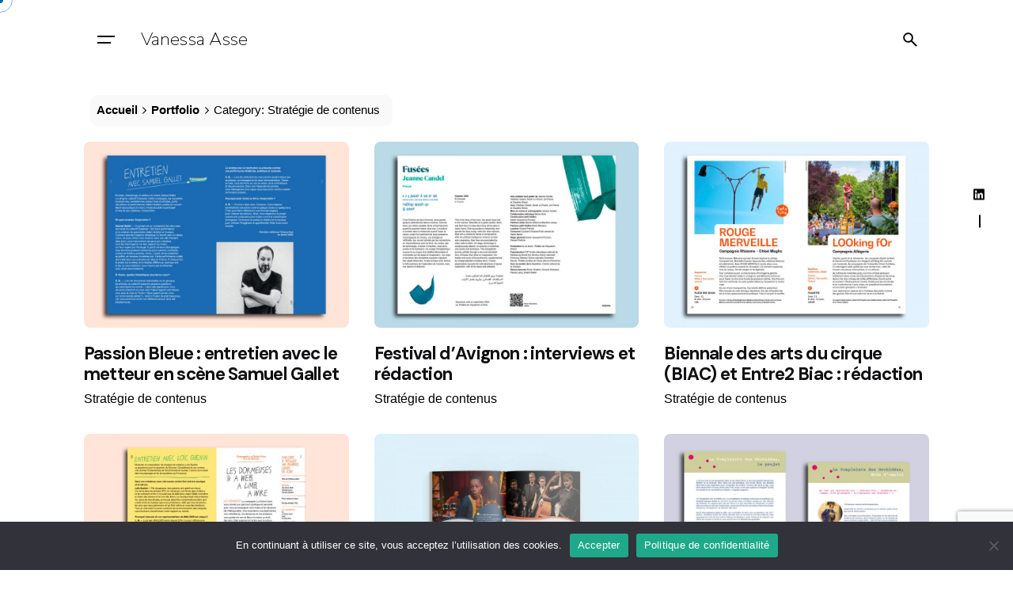

--- FILE ---
content_type: text/html; charset=UTF-8
request_url: https://vanessaasse.fr/portfolio-category/communication-print-et-digitale/
body_size: 18512
content:

<!DOCTYPE html>
<html lang="fr-FR">
<head>
	<meta charset="UTF-8">
	<meta name="viewport" content="width=device-width, initial-scale=1">

	<meta name='robots' content='index, follow, max-image-preview:large, max-snippet:-1, max-video-preview:-1' />
	<style>img:is([sizes="auto" i], [sizes^="auto," i]) { contain-intrinsic-size: 3000px 1500px }</style>
	
	<!-- This site is optimized with the Yoast SEO plugin v25.9 - https://yoast.com/wordpress/plugins/seo/ -->
	<title>Stratégie de contenus | Vanessa Asse</title>
	<meta name="description" content="Référencement naturel (SEO), rédaction d&#039;articles, community management, newsletter, dossier de presse, communiqué de presse..." />
	<link rel="canonical" href="https://vanessaasse.fr/portfolio-category/communication-print-et-digitale/" />
	<link rel="next" href="https://vanessaasse.fr/portfolio-category/communication-print-et-digitale/page/2/" />
	<meta property="og:locale" content="fr_FR" />
	<meta property="og:type" content="article" />
	<meta property="og:title" content="Stratégie de contenus | Vanessa Asse" />
	<meta property="og:description" content="Référencement naturel (SEO), rédaction d&#039;articles, community management, newsletter, dossier de presse, communiqué de presse..." />
	<meta property="og:url" content="https://vanessaasse.fr/portfolio-category/communication-print-et-digitale/" />
	<meta property="og:site_name" content="Vanessa Asse" />
	<meta property="og:image" content="https://vanessaasse.fr/wp-content/uploads/2023/07/communication-culturelle-spectacle-vivant.jpeg" />
	<meta property="og:image:width" content="1600" />
	<meta property="og:image:height" content="1882" />
	<meta property="og:image:type" content="image/jpeg" />
	<meta name="twitter:card" content="summary_large_image" />
	<script type="application/ld+json" class="yoast-schema-graph">{"@context":"https://schema.org","@graph":[{"@type":"CollectionPage","@id":"https://vanessaasse.fr/portfolio-category/communication-print-et-digitale/","url":"https://vanessaasse.fr/portfolio-category/communication-print-et-digitale/","name":"Stratégie de contenus | Vanessa Asse","isPartOf":{"@id":"https://vanessaasse.fr/#website"},"primaryImageOfPage":{"@id":"https://vanessaasse.fr/portfolio-category/communication-print-et-digitale/#primaryimage"},"image":{"@id":"https://vanessaasse.fr/portfolio-category/communication-print-et-digitale/#primaryimage"},"thumbnailUrl":"https://vanessaasse.fr/wp-content/uploads/2025/10/interview-samuel-gallet.jpg","description":"Référencement naturel (SEO), rédaction d'articles, community management, newsletter, dossier de presse, communiqué de presse...","breadcrumb":{"@id":"https://vanessaasse.fr/portfolio-category/communication-print-et-digitale/#breadcrumb"},"inLanguage":"fr-FR"},{"@type":"ImageObject","inLanguage":"fr-FR","@id":"https://vanessaasse.fr/portfolio-category/communication-print-et-digitale/#primaryimage","url":"https://vanessaasse.fr/wp-content/uploads/2025/10/interview-samuel-gallet.jpg","contentUrl":"https://vanessaasse.fr/wp-content/uploads/2025/10/interview-samuel-gallet.jpg","width":1600,"height":1120,"caption":"Interview et rédaction metteur en scène samuel gallet"},{"@type":"BreadcrumbList","@id":"https://vanessaasse.fr/portfolio-category/communication-print-et-digitale/#breadcrumb","itemListElement":[{"@type":"ListItem","position":1,"name":"Accueil","item":"https://vanessaasse.fr/"},{"@type":"ListItem","position":2,"name":"Stratégie de contenus"}]},{"@type":"WebSite","@id":"https://vanessaasse.fr/#website","url":"https://vanessaasse.fr/","name":"Vanessa Asse","description":"","publisher":{"@id":"https://vanessaasse.fr/#organization"},"potentialAction":[{"@type":"SearchAction","target":{"@type":"EntryPoint","urlTemplate":"https://vanessaasse.fr/?s={search_term_string}"},"query-input":{"@type":"PropertyValueSpecification","valueRequired":true,"valueName":"search_term_string"}}],"inLanguage":"fr-FR"},{"@type":"Organization","@id":"https://vanessaasse.fr/#organization","name":"Vanessa Asse","url":"https://vanessaasse.fr/","logo":{"@type":"ImageObject","inLanguage":"fr-FR","@id":"https://vanessaasse.fr/#/schema/logo/image/","url":"https://vanessaasse.fr/wp-content/uploads/2023/07/aide-promotion-communication-culture-spectacle-vivant.png","contentUrl":"https://vanessaasse.fr/wp-content/uploads/2023/07/aide-promotion-communication-culture-spectacle-vivant.png","width":620,"height":400,"caption":"Vanessa Asse"},"image":{"@id":"https://vanessaasse.fr/#/schema/logo/image/"},"sameAs":["https://www.linkedin.com/in/vanessa-asse-665a2030","https://www.instagram.com/vanessa_asse/"]}]}</script>
	<!-- / Yoast SEO plugin. -->


<link rel='dns-prefetch' href='//www.googletagmanager.com' />
<link rel="alternate" type="application/rss+xml" title="Vanessa Asse &raquo; Flux" href="https://vanessaasse.fr/feed/" />
<link rel="alternate" type="application/rss+xml" title="Vanessa Asse &raquo; Flux des commentaires" href="https://vanessaasse.fr/comments/feed/" />
<link rel="alternate" type="application/rss+xml" title="Flux pour Vanessa Asse &raquo; Stratégie de contenus Portfolio category" href="https://vanessaasse.fr/portfolio-category/communication-print-et-digitale/feed/" />
<script type="text/javascript">
/* <![CDATA[ */
window._wpemojiSettings = {"baseUrl":"https:\/\/s.w.org\/images\/core\/emoji\/16.0.1\/72x72\/","ext":".png","svgUrl":"https:\/\/s.w.org\/images\/core\/emoji\/16.0.1\/svg\/","svgExt":".svg","source":{"concatemoji":"https:\/\/vanessaasse.fr\/wp-includes\/js\/wp-emoji-release.min.js?ver=6.8.3"}};
/*! This file is auto-generated */
!function(s,n){var o,i,e;function c(e){try{var t={supportTests:e,timestamp:(new Date).valueOf()};sessionStorage.setItem(o,JSON.stringify(t))}catch(e){}}function p(e,t,n){e.clearRect(0,0,e.canvas.width,e.canvas.height),e.fillText(t,0,0);var t=new Uint32Array(e.getImageData(0,0,e.canvas.width,e.canvas.height).data),a=(e.clearRect(0,0,e.canvas.width,e.canvas.height),e.fillText(n,0,0),new Uint32Array(e.getImageData(0,0,e.canvas.width,e.canvas.height).data));return t.every(function(e,t){return e===a[t]})}function u(e,t){e.clearRect(0,0,e.canvas.width,e.canvas.height),e.fillText(t,0,0);for(var n=e.getImageData(16,16,1,1),a=0;a<n.data.length;a++)if(0!==n.data[a])return!1;return!0}function f(e,t,n,a){switch(t){case"flag":return n(e,"\ud83c\udff3\ufe0f\u200d\u26a7\ufe0f","\ud83c\udff3\ufe0f\u200b\u26a7\ufe0f")?!1:!n(e,"\ud83c\udde8\ud83c\uddf6","\ud83c\udde8\u200b\ud83c\uddf6")&&!n(e,"\ud83c\udff4\udb40\udc67\udb40\udc62\udb40\udc65\udb40\udc6e\udb40\udc67\udb40\udc7f","\ud83c\udff4\u200b\udb40\udc67\u200b\udb40\udc62\u200b\udb40\udc65\u200b\udb40\udc6e\u200b\udb40\udc67\u200b\udb40\udc7f");case"emoji":return!a(e,"\ud83e\udedf")}return!1}function g(e,t,n,a){var r="undefined"!=typeof WorkerGlobalScope&&self instanceof WorkerGlobalScope?new OffscreenCanvas(300,150):s.createElement("canvas"),o=r.getContext("2d",{willReadFrequently:!0}),i=(o.textBaseline="top",o.font="600 32px Arial",{});return e.forEach(function(e){i[e]=t(o,e,n,a)}),i}function t(e){var t=s.createElement("script");t.src=e,t.defer=!0,s.head.appendChild(t)}"undefined"!=typeof Promise&&(o="wpEmojiSettingsSupports",i=["flag","emoji"],n.supports={everything:!0,everythingExceptFlag:!0},e=new Promise(function(e){s.addEventListener("DOMContentLoaded",e,{once:!0})}),new Promise(function(t){var n=function(){try{var e=JSON.parse(sessionStorage.getItem(o));if("object"==typeof e&&"number"==typeof e.timestamp&&(new Date).valueOf()<e.timestamp+604800&&"object"==typeof e.supportTests)return e.supportTests}catch(e){}return null}();if(!n){if("undefined"!=typeof Worker&&"undefined"!=typeof OffscreenCanvas&&"undefined"!=typeof URL&&URL.createObjectURL&&"undefined"!=typeof Blob)try{var e="postMessage("+g.toString()+"("+[JSON.stringify(i),f.toString(),p.toString(),u.toString()].join(",")+"));",a=new Blob([e],{type:"text/javascript"}),r=new Worker(URL.createObjectURL(a),{name:"wpTestEmojiSupports"});return void(r.onmessage=function(e){c(n=e.data),r.terminate(),t(n)})}catch(e){}c(n=g(i,f,p,u))}t(n)}).then(function(e){for(var t in e)n.supports[t]=e[t],n.supports.everything=n.supports.everything&&n.supports[t],"flag"!==t&&(n.supports.everythingExceptFlag=n.supports.everythingExceptFlag&&n.supports[t]);n.supports.everythingExceptFlag=n.supports.everythingExceptFlag&&!n.supports.flag,n.DOMReady=!1,n.readyCallback=function(){n.DOMReady=!0}}).then(function(){return e}).then(function(){var e;n.supports.everything||(n.readyCallback(),(e=n.source||{}).concatemoji?t(e.concatemoji):e.wpemoji&&e.twemoji&&(t(e.twemoji),t(e.wpemoji)))}))}((window,document),window._wpemojiSettings);
/* ]]> */
</script>
<style id='wp-emoji-styles-inline-css' type='text/css'>

	img.wp-smiley, img.emoji {
		display: inline !important;
		border: none !important;
		box-shadow: none !important;
		height: 1em !important;
		width: 1em !important;
		margin: 0 0.07em !important;
		vertical-align: -0.1em !important;
		background: none !important;
		padding: 0 !important;
	}
</style>
<link rel='stylesheet' id='wp-block-library-css' href='https://vanessaasse.fr/wp-includes/css/dist/block-library/style.min.css?ver=6.8.3' type='text/css' media='all' />
<style id='wp-block-library-theme-inline-css' type='text/css'>
.wp-block-audio :where(figcaption){color:#555;font-size:13px;text-align:center}.is-dark-theme .wp-block-audio :where(figcaption){color:#ffffffa6}.wp-block-audio{margin:0 0 1em}.wp-block-code{border:1px solid #ccc;border-radius:4px;font-family:Menlo,Consolas,monaco,monospace;padding:.8em 1em}.wp-block-embed :where(figcaption){color:#555;font-size:13px;text-align:center}.is-dark-theme .wp-block-embed :where(figcaption){color:#ffffffa6}.wp-block-embed{margin:0 0 1em}.blocks-gallery-caption{color:#555;font-size:13px;text-align:center}.is-dark-theme .blocks-gallery-caption{color:#ffffffa6}:root :where(.wp-block-image figcaption){color:#555;font-size:13px;text-align:center}.is-dark-theme :root :where(.wp-block-image figcaption){color:#ffffffa6}.wp-block-image{margin:0 0 1em}.wp-block-pullquote{border-bottom:4px solid;border-top:4px solid;color:currentColor;margin-bottom:1.75em}.wp-block-pullquote cite,.wp-block-pullquote footer,.wp-block-pullquote__citation{color:currentColor;font-size:.8125em;font-style:normal;text-transform:uppercase}.wp-block-quote{border-left:.25em solid;margin:0 0 1.75em;padding-left:1em}.wp-block-quote cite,.wp-block-quote footer{color:currentColor;font-size:.8125em;font-style:normal;position:relative}.wp-block-quote:where(.has-text-align-right){border-left:none;border-right:.25em solid;padding-left:0;padding-right:1em}.wp-block-quote:where(.has-text-align-center){border:none;padding-left:0}.wp-block-quote.is-large,.wp-block-quote.is-style-large,.wp-block-quote:where(.is-style-plain){border:none}.wp-block-search .wp-block-search__label{font-weight:700}.wp-block-search__button{border:1px solid #ccc;padding:.375em .625em}:where(.wp-block-group.has-background){padding:1.25em 2.375em}.wp-block-separator.has-css-opacity{opacity:.4}.wp-block-separator{border:none;border-bottom:2px solid;margin-left:auto;margin-right:auto}.wp-block-separator.has-alpha-channel-opacity{opacity:1}.wp-block-separator:not(.is-style-wide):not(.is-style-dots){width:100px}.wp-block-separator.has-background:not(.is-style-dots){border-bottom:none;height:1px}.wp-block-separator.has-background:not(.is-style-wide):not(.is-style-dots){height:2px}.wp-block-table{margin:0 0 1em}.wp-block-table td,.wp-block-table th{word-break:normal}.wp-block-table :where(figcaption){color:#555;font-size:13px;text-align:center}.is-dark-theme .wp-block-table :where(figcaption){color:#ffffffa6}.wp-block-video :where(figcaption){color:#555;font-size:13px;text-align:center}.is-dark-theme .wp-block-video :where(figcaption){color:#ffffffa6}.wp-block-video{margin:0 0 1em}:root :where(.wp-block-template-part.has-background){margin-bottom:0;margin-top:0;padding:1.25em 2.375em}
</style>
<style id='classic-theme-styles-inline-css' type='text/css'>
/*! This file is auto-generated */
.wp-block-button__link{color:#fff;background-color:#32373c;border-radius:9999px;box-shadow:none;text-decoration:none;padding:calc(.667em + 2px) calc(1.333em + 2px);font-size:1.125em}.wp-block-file__button{background:#32373c;color:#fff;text-decoration:none}
</style>
<style id='global-styles-inline-css' type='text/css'>
:root{--wp--preset--aspect-ratio--square: 1;--wp--preset--aspect-ratio--4-3: 4/3;--wp--preset--aspect-ratio--3-4: 3/4;--wp--preset--aspect-ratio--3-2: 3/2;--wp--preset--aspect-ratio--2-3: 2/3;--wp--preset--aspect-ratio--16-9: 16/9;--wp--preset--aspect-ratio--9-16: 9/16;--wp--preset--color--black: #000000;--wp--preset--color--cyan-bluish-gray: #abb8c3;--wp--preset--color--white: #ffffff;--wp--preset--color--pale-pink: #f78da7;--wp--preset--color--vivid-red: #cf2e2e;--wp--preset--color--luminous-vivid-orange: #ff6900;--wp--preset--color--luminous-vivid-amber: #fcb900;--wp--preset--color--light-green-cyan: #7bdcb5;--wp--preset--color--vivid-green-cyan: #00d084;--wp--preset--color--pale-cyan-blue: #8ed1fc;--wp--preset--color--vivid-cyan-blue: #0693e3;--wp--preset--color--vivid-purple: #9b51e0;--wp--preset--color--brand-color: #006694;--wp--preset--color--beige-dark: #A1824F;--wp--preset--color--dark-strong: #24262B;--wp--preset--color--dark-light: #32353C;--wp--preset--color--grey-strong: #838998;--wp--preset--gradient--vivid-cyan-blue-to-vivid-purple: linear-gradient(135deg,rgba(6,147,227,1) 0%,rgb(155,81,224) 100%);--wp--preset--gradient--light-green-cyan-to-vivid-green-cyan: linear-gradient(135deg,rgb(122,220,180) 0%,rgb(0,208,130) 100%);--wp--preset--gradient--luminous-vivid-amber-to-luminous-vivid-orange: linear-gradient(135deg,rgba(252,185,0,1) 0%,rgba(255,105,0,1) 100%);--wp--preset--gradient--luminous-vivid-orange-to-vivid-red: linear-gradient(135deg,rgba(255,105,0,1) 0%,rgb(207,46,46) 100%);--wp--preset--gradient--very-light-gray-to-cyan-bluish-gray: linear-gradient(135deg,rgb(238,238,238) 0%,rgb(169,184,195) 100%);--wp--preset--gradient--cool-to-warm-spectrum: linear-gradient(135deg,rgb(74,234,220) 0%,rgb(151,120,209) 20%,rgb(207,42,186) 40%,rgb(238,44,130) 60%,rgb(251,105,98) 80%,rgb(254,248,76) 100%);--wp--preset--gradient--blush-light-purple: linear-gradient(135deg,rgb(255,206,236) 0%,rgb(152,150,240) 100%);--wp--preset--gradient--blush-bordeaux: linear-gradient(135deg,rgb(254,205,165) 0%,rgb(254,45,45) 50%,rgb(107,0,62) 100%);--wp--preset--gradient--luminous-dusk: linear-gradient(135deg,rgb(255,203,112) 0%,rgb(199,81,192) 50%,rgb(65,88,208) 100%);--wp--preset--gradient--pale-ocean: linear-gradient(135deg,rgb(255,245,203) 0%,rgb(182,227,212) 50%,rgb(51,167,181) 100%);--wp--preset--gradient--electric-grass: linear-gradient(135deg,rgb(202,248,128) 0%,rgb(113,206,126) 100%);--wp--preset--gradient--midnight: linear-gradient(135deg,rgb(2,3,129) 0%,rgb(40,116,252) 100%);--wp--preset--font-size--small: 14px;--wp--preset--font-size--medium: 20px;--wp--preset--font-size--large: 17px;--wp--preset--font-size--x-large: 42px;--wp--preset--font-size--extra-small: 13px;--wp--preset--font-size--normal: 15px;--wp--preset--font-size--larger: 20px;--wp--preset--spacing--20: 0.44rem;--wp--preset--spacing--30: 0.67rem;--wp--preset--spacing--40: 1rem;--wp--preset--spacing--50: 1.5rem;--wp--preset--spacing--60: 2.25rem;--wp--preset--spacing--70: 3.38rem;--wp--preset--spacing--80: 5.06rem;--wp--preset--shadow--natural: 6px 6px 9px rgba(0, 0, 0, 0.2);--wp--preset--shadow--deep: 12px 12px 50px rgba(0, 0, 0, 0.4);--wp--preset--shadow--sharp: 6px 6px 0px rgba(0, 0, 0, 0.2);--wp--preset--shadow--outlined: 6px 6px 0px -3px rgba(255, 255, 255, 1), 6px 6px rgba(0, 0, 0, 1);--wp--preset--shadow--crisp: 6px 6px 0px rgba(0, 0, 0, 1);}:where(.is-layout-flex){gap: 0.5em;}:where(.is-layout-grid){gap: 0.5em;}body .is-layout-flex{display: flex;}.is-layout-flex{flex-wrap: wrap;align-items: center;}.is-layout-flex > :is(*, div){margin: 0;}body .is-layout-grid{display: grid;}.is-layout-grid > :is(*, div){margin: 0;}:where(.wp-block-columns.is-layout-flex){gap: 2em;}:where(.wp-block-columns.is-layout-grid){gap: 2em;}:where(.wp-block-post-template.is-layout-flex){gap: 1.25em;}:where(.wp-block-post-template.is-layout-grid){gap: 1.25em;}.has-black-color{color: var(--wp--preset--color--black) !important;}.has-cyan-bluish-gray-color{color: var(--wp--preset--color--cyan-bluish-gray) !important;}.has-white-color{color: var(--wp--preset--color--white) !important;}.has-pale-pink-color{color: var(--wp--preset--color--pale-pink) !important;}.has-vivid-red-color{color: var(--wp--preset--color--vivid-red) !important;}.has-luminous-vivid-orange-color{color: var(--wp--preset--color--luminous-vivid-orange) !important;}.has-luminous-vivid-amber-color{color: var(--wp--preset--color--luminous-vivid-amber) !important;}.has-light-green-cyan-color{color: var(--wp--preset--color--light-green-cyan) !important;}.has-vivid-green-cyan-color{color: var(--wp--preset--color--vivid-green-cyan) !important;}.has-pale-cyan-blue-color{color: var(--wp--preset--color--pale-cyan-blue) !important;}.has-vivid-cyan-blue-color{color: var(--wp--preset--color--vivid-cyan-blue) !important;}.has-vivid-purple-color{color: var(--wp--preset--color--vivid-purple) !important;}.has-black-background-color{background-color: var(--wp--preset--color--black) !important;}.has-cyan-bluish-gray-background-color{background-color: var(--wp--preset--color--cyan-bluish-gray) !important;}.has-white-background-color{background-color: var(--wp--preset--color--white) !important;}.has-pale-pink-background-color{background-color: var(--wp--preset--color--pale-pink) !important;}.has-vivid-red-background-color{background-color: var(--wp--preset--color--vivid-red) !important;}.has-luminous-vivid-orange-background-color{background-color: var(--wp--preset--color--luminous-vivid-orange) !important;}.has-luminous-vivid-amber-background-color{background-color: var(--wp--preset--color--luminous-vivid-amber) !important;}.has-light-green-cyan-background-color{background-color: var(--wp--preset--color--light-green-cyan) !important;}.has-vivid-green-cyan-background-color{background-color: var(--wp--preset--color--vivid-green-cyan) !important;}.has-pale-cyan-blue-background-color{background-color: var(--wp--preset--color--pale-cyan-blue) !important;}.has-vivid-cyan-blue-background-color{background-color: var(--wp--preset--color--vivid-cyan-blue) !important;}.has-vivid-purple-background-color{background-color: var(--wp--preset--color--vivid-purple) !important;}.has-black-border-color{border-color: var(--wp--preset--color--black) !important;}.has-cyan-bluish-gray-border-color{border-color: var(--wp--preset--color--cyan-bluish-gray) !important;}.has-white-border-color{border-color: var(--wp--preset--color--white) !important;}.has-pale-pink-border-color{border-color: var(--wp--preset--color--pale-pink) !important;}.has-vivid-red-border-color{border-color: var(--wp--preset--color--vivid-red) !important;}.has-luminous-vivid-orange-border-color{border-color: var(--wp--preset--color--luminous-vivid-orange) !important;}.has-luminous-vivid-amber-border-color{border-color: var(--wp--preset--color--luminous-vivid-amber) !important;}.has-light-green-cyan-border-color{border-color: var(--wp--preset--color--light-green-cyan) !important;}.has-vivid-green-cyan-border-color{border-color: var(--wp--preset--color--vivid-green-cyan) !important;}.has-pale-cyan-blue-border-color{border-color: var(--wp--preset--color--pale-cyan-blue) !important;}.has-vivid-cyan-blue-border-color{border-color: var(--wp--preset--color--vivid-cyan-blue) !important;}.has-vivid-purple-border-color{border-color: var(--wp--preset--color--vivid-purple) !important;}.has-vivid-cyan-blue-to-vivid-purple-gradient-background{background: var(--wp--preset--gradient--vivid-cyan-blue-to-vivid-purple) !important;}.has-light-green-cyan-to-vivid-green-cyan-gradient-background{background: var(--wp--preset--gradient--light-green-cyan-to-vivid-green-cyan) !important;}.has-luminous-vivid-amber-to-luminous-vivid-orange-gradient-background{background: var(--wp--preset--gradient--luminous-vivid-amber-to-luminous-vivid-orange) !important;}.has-luminous-vivid-orange-to-vivid-red-gradient-background{background: var(--wp--preset--gradient--luminous-vivid-orange-to-vivid-red) !important;}.has-very-light-gray-to-cyan-bluish-gray-gradient-background{background: var(--wp--preset--gradient--very-light-gray-to-cyan-bluish-gray) !important;}.has-cool-to-warm-spectrum-gradient-background{background: var(--wp--preset--gradient--cool-to-warm-spectrum) !important;}.has-blush-light-purple-gradient-background{background: var(--wp--preset--gradient--blush-light-purple) !important;}.has-blush-bordeaux-gradient-background{background: var(--wp--preset--gradient--blush-bordeaux) !important;}.has-luminous-dusk-gradient-background{background: var(--wp--preset--gradient--luminous-dusk) !important;}.has-pale-ocean-gradient-background{background: var(--wp--preset--gradient--pale-ocean) !important;}.has-electric-grass-gradient-background{background: var(--wp--preset--gradient--electric-grass) !important;}.has-midnight-gradient-background{background: var(--wp--preset--gradient--midnight) !important;}.has-small-font-size{font-size: var(--wp--preset--font-size--small) !important;}.has-medium-font-size{font-size: var(--wp--preset--font-size--medium) !important;}.has-large-font-size{font-size: var(--wp--preset--font-size--large) !important;}.has-x-large-font-size{font-size: var(--wp--preset--font-size--x-large) !important;}
:where(.wp-block-post-template.is-layout-flex){gap: 1.25em;}:where(.wp-block-post-template.is-layout-grid){gap: 1.25em;}
:where(.wp-block-columns.is-layout-flex){gap: 2em;}:where(.wp-block-columns.is-layout-grid){gap: 2em;}
:root :where(.wp-block-pullquote){font-size: 1.5em;line-height: 1.6;}
</style>
<link rel='stylesheet' id='contact-form-7-css' href='https://vanessaasse.fr/wp-content/plugins/contact-form-7/includes/css/styles.css?ver=6.1.1' type='text/css' media='all' />
<link rel='stylesheet' id='cookie-notice-front-css' href='https://vanessaasse.fr/wp-content/plugins/cookie-notice/css/front.min.css?ver=2.5.7' type='text/css' media='all' />
<link rel='stylesheet' id='parent-style-css' href='https://vanessaasse.fr/wp-content/themes/ohio/style.css?ver=6.8.3' type='text/css' media='all' />
<link rel='stylesheet' id='ohio-style-css' href='https://vanessaasse.fr/wp-content/themes/ohio-child/style.css?ver=1.0.0' type='text/css' media='all' />
<style id='ohio-style-inline-css' type='text/css'>
 :root{--clb-color-primary:#006694;--clb-selection-color:rgba(255,199,104,0.5);--clb-link-hover-color:#006694;--clb-titles-font-family:'DM Sans', sans-serif;}.heading .title .highlighted-text{background-image: linear-gradient(rgba(0,102,148,0.5), rgba(0,102,148,0.5));}.content-area a:not(.-unlink):not(.tag),.comment-form a:not(.-unlink):not(.tag),.comment-content a:not(.-unlink):not(.tag),.project-content a:not(.-unlink):not(.tag),.woocommerce-product-details__short-description a:not(.-unlink):not(.tag),.wpb-content-wrapper a:not(.-unlink):not(.tag),.elementor a:not(.-unlink):not(.tag){--clb-link-color:#161519;}.site-footer .page-container{--clb-container-width:1300px;}.site-footer{background-color:rgba(159,191,170,0.3);}.branding-title{font-family:'Nunito', sans-serif;font-weight:200;font-style:normal;}.clb-popup.hamburger-nav{background-color:#d9a78b;}.hamburger-nav .menu .mega-menu-item > a{font-size:1.2em;font-weight:600;line-height:2em;}.hamburger-nav .details-column:not(.social-networks),.hamburger-nav .details-column:not(.social-networks) b{color:#ffffff;}@media screen and (max-width: 1000px) { .header,.slide-in-overlay{opacity: 0;}}.header.-mobile .nav .holder{background-color:#d9a78b;}.popup-subscribe .thumbnail{background-color:;background-image:url('https://vanessaasse.fr/wp-content/uploads/2021/12/jDFdP23o-oh__img8.jpeg');background-size:cover;background-position:left top;background-repeat:repeat;}.notification .alert,.notification .alert.-blur{background-color:#ffc768;}.page-headline::after{background-color:;}.project:not(.-layout8) .-with-slider .overlay{background-color:1;}.project .video-button:not(.-outlined) .icon-button{background-color:1;} @media screen and (min-width:1181px){.header:not(.header-sidebar) .header-wrap:not(.page-container),.hamburger-nav .close-bar{padding-left:30px; padding-right:30px;}:root{--clb-header-height:100px;}} @media screen and (min-width:769px) and (max-width:1180px){:root{--clb-header-height:110px;}} @media screen and (max-width:768px){:root{--clb-header-height:105px;}}
</style>
<link rel='stylesheet' id='icon-pack-fontawesome-css' href='https://vanessaasse.fr/wp-content/themes/ohio/assets/fonts/fa/css/all.css?ver=6.8.3' type='text/css' media='all' />
<link rel='stylesheet' id='js_composer_front-css' href='https://vanessaasse.fr/wp-content/plugins/js_composer/assets/css/js_composer.min.css?ver=8.6.1' type='text/css' media='all' />
<link rel='stylesheet' id='cf7cf-style-css' href='https://vanessaasse.fr/wp-content/plugins/cf7-conditional-fields/style.css?ver=2.6.3' type='text/css' media='all' />
<script type="text/javascript" id="cookie-notice-front-js-before">
/* <![CDATA[ */
var cnArgs = {"ajaxUrl":"https:\/\/vanessaasse.fr\/wp-admin\/admin-ajax.php","nonce":"c89d156a1a","hideEffect":"fade","position":"bottom","onScroll":false,"onScrollOffset":100,"onClick":false,"cookieName":"cookie_notice_accepted","cookieTime":2592000,"cookieTimeRejected":2592000,"globalCookie":false,"redirection":false,"cache":false,"revokeCookies":false,"revokeCookiesOpt":"automatic"};
/* ]]> */
</script>
<script type="text/javascript" src="https://vanessaasse.fr/wp-content/plugins/cookie-notice/js/front.min.js?ver=2.5.7" id="cookie-notice-front-js"></script>
<script type="text/javascript" src="https://vanessaasse.fr/wp-includes/js/jquery/jquery.min.js?ver=3.7.1" id="jquery-core-js"></script>
<script type="text/javascript" src="https://vanessaasse.fr/wp-includes/js/jquery/jquery-migrate.min.js?ver=3.4.1" id="jquery-migrate-js"></script>

<!-- Extrait de code de la balise Google (gtag.js) ajouté par Site Kit -->
<!-- Extrait Google Analytics ajouté par Site Kit -->
<script type="text/javascript" src="https://www.googletagmanager.com/gtag/js?id=GT-WP4VPTV" id="google_gtagjs-js" async></script>
<script type="text/javascript" id="google_gtagjs-js-after">
/* <![CDATA[ */
window.dataLayer = window.dataLayer || [];function gtag(){dataLayer.push(arguments);}
gtag("set","linker",{"domains":["vanessaasse.fr"]});
gtag("js", new Date());
gtag("set", "developer_id.dZTNiMT", true);
gtag("config", "GT-WP4VPTV");
/* ]]> */
</script>
<script></script><link rel="EditURI" type="application/rsd+xml" title="RSD" href="https://vanessaasse.fr/xmlrpc.php?rsd" />
<meta name="generator" content="WordPress 6.8.3" />
<meta name="generator" content="Site Kit by Google 1.161.0" /><meta name="generator" content="Powered by WPBakery Page Builder - drag and drop page builder for WordPress."/>
<link rel="icon" href="https://vanessaasse.fr/wp-content/uploads/2022/09/cropped-favicon-32x32.png" sizes="32x32" />
<link rel="icon" href="https://vanessaasse.fr/wp-content/uploads/2022/09/cropped-favicon-192x192.png" sizes="192x192" />
<link rel="apple-touch-icon" href="https://vanessaasse.fr/wp-content/uploads/2022/09/cropped-favicon-180x180.png" />
<meta name="msapplication-TileImage" content="https://vanessaasse.fr/wp-content/uploads/2022/09/cropped-favicon-270x270.png" />
<noscript><style> .wpb_animate_when_almost_visible { opacity: 1; }</style></noscript></head>
<body class="archive tax-ohio_portfolio_category term-communication-print-et-digitale term-55 wp-embed-responsive wp-theme-ohio wp-child-theme-ohio-child cookies-not-set hfeed ohio-theme-1.0.0 with-header-1 with-left-mobile-hamburger with-spacer with-sticky-header with-breadcrumbs links-underline icon-buttons-animation custom-cursor wpb-js-composer js-comp-ver-8.6.1 vc_responsive">
			<div id="page" class="site">

		
    <ul class="elements-bar left -unlist dynamic-typo">

                    <li>
</li>
        
    </ul>

    <ul class="elements-bar right -unlist dynamic-typo">

                    <li>

<a href="#" class="scroll-top -undash -unlink -small-t vc_hidden-md vc_hidden-sm vc_hidden-xs">

	
		<div class="scroll-top-bar">
			<div class="scroll-track"></div>
		</div>

	
	<div class="scroll-top-holder titles-typo">
		Scroll to top	</div>
</a>

</li>
                    <li>
    <div class="social-bar dynamic-typo">
        <ul class="social-bar-holder titles-typo -small-t -unlist icons vc_hidden-md"> 
            <li></li>
            <li>—</li>
                                                <li>
                        <a
                            class="-undash linkedin"
                            href="https://fr.linkedin.com/in/vanessa-asse-665a2030"
                            target="_blank"
                            rel="nofollow"
                        >
                            <i class="fab fa-linkedin"></i>                        </a>
                    </li>
                    </ul>
    </div>
</li>
                
    </ul>
		
    <div class="circle-cursor circle-cursor-outer"></div>
    <div class="circle-cursor circle-cursor-inner">
        <svg width="21" height="21" viewBox="0 0 21 21" fill="none" xmlns="http://www.w3.org/2000/svg">
            <path d="M2.06055 0H20.0605V18H17.0605V5.12155L2.12132 20.0608L0 17.9395L14.9395 3H2.06055V0Z"/>
        </svg>
    </div>

		<a class="skip-link screen-reader-text" href="#main">Skip to content</a>

		
		
		    			

			
<header id="masthead" class="header header-1" data-header-fixed=true data-fixed-initial-offset=150>
	<div class="header-wrap page-container">
		<div class="header-wrap-inner">
			<div class="left-part">

									<div class="desktop-hamburger -left">
						
<button class="hamburger-button" data-js="hamburger" aria-label="Hamburger">
    <div class="hamburger icon-button" tabindex="0">
        <i class="icon"></i>
    </div>
    </button>					</div>
				
									<div class="mobile-hamburger -left">
						
<button class="hamburger-button" data-js="hamburger" aria-label="Hamburger">
    <div class="hamburger icon-button" tabindex="0">
        <i class="icon"></i>
    </div>
    </button>					</div>
				
				
<div class="branding text-logo">
	<a class="branding-title titles-typo -undash -unlink" href="https://vanessaasse.fr/" rel="home">
		<div class="logo">

			
				Vanessa Asse
					</div>

		
		<div class="logo-sticky">

			
				Vanessa Asse
			
		</div>

		
		<div class="logo-dynamic">
			<span class="dark hidden">
				
					<img src="https://vanessaasse.fr/wp-content/uploads/2022/09/Logo-horizontal-avec-baseline.png"  srcset="https://vanessaasse.fr/wp-content/uploads/2022/09/Logo-horizontal-avec-baseline.png 2x" alt="Vanessa Asse">

							</span>
			<span class="light hidden">
				
					<img src="https://vanessaasse.fr/wp-content/uploads/2022/09/Logo-horizontal-avec-baseline-typo-blanc.png"  srcset="https://vanessaasse.fr/wp-content/uploads/2022/09/Logo-horizontal-avec-baseline-typo-blanc.png 2x" alt="Vanessa Asse">

							</span>
		</div>
	</a>
</div>
	
			</div>
	        <div class="right-part">
	        	
	            
<nav id="site-navigation" class="nav hidden with-mobile-menu with-highlighted-menu hide-mobile-menu-images hide-mobile-menu-descriptions" data-mobile-menu-second-click-link="">

    <div class="slide-in-overlay menu-slide-in-overlay">
        <div class="overlay"></div>
        <div class="close-bar">
            <button class="icon-button -overlay-button" data-js="close-popup" aria-label="Close">
                <i class="icon">
    <svg class="default" width="14" height="14" viewBox="0 0 14 14" fill="none" xmlns="http://www.w3.org/2000/svg">
        <path d="M14 1.41L12.59 0L7 5.59L1.41 0L0 1.41L5.59 7L0 12.59L1.41 14L7 8.41L12.59 14L14 12.59L8.41 7L14 1.41Z"></path>
    </svg>
</i>
            </button>

            
    <button class="icon-button search-global" data-js="open-search" aria-label="Search">
	    <i class="icon">
	    	<svg class="default" xmlns="http://www.w3.org/2000/svg" height="24" viewBox="0 -960 960 960" width="24"><path d="m779-128.5-247.979-248Q501.5-352.5 463-339.25T381.658-326q-106.132 0-179.645-73.454t-73.513-179.5Q128.5-685 201.954-758.5q73.454-73.5 179.5-73.5T561-758.487q73.5 73.513 73.5 179.645 0 42.842-13.5 81.592T584-429l248 247.5-53 53ZM381.5-401q74.5 0 126.25-51.75T559.5-579q0-74.5-51.75-126.25T381.5-757q-74.5 0-126.25 51.75T203.5-579q0 74.5 51.75 126.25T381.5-401Z"/></svg>
	    </i>
	</button>

        </div>
        <div class="holder">
            <div id="mega-menu-wrap" class="nav-container">

                <ul id="menu-primary" class="menu"><li id="nav-menu-item-227748-69707a590df84" class="mega-menu-item nav-item menu-item-depth-0 "><a href="https://vanessaasse.fr/communication-culturelle/" class="menu-link -undash -unlink main-menu-link item-title"><span>Prestations de communication culturelle</span></a></li>
<li id="nav-menu-item-227747-69707a590dfed" class="mega-menu-item nav-item menu-item-depth-0 "><a href="https://vanessaasse.fr/communication-culturelle/references/" class="menu-link -undash -unlink main-menu-link item-title"><span>Références culturelles (collaborations, parutions&#8230;)</span></a></li>
<li id="nav-menu-item-229600-69707a590e06b" class="mega-menu-item nav-item menu-item-depth-0 "><a href="https://vanessaasse.fr/communication-culturelle/texte-de-presentation-d-un-spectacle/" class="menu-link -undash -unlink main-menu-link item-title"><span>Rédaction de textes de présentation de spectacles</span></a></li>
<li id="nav-menu-item-228359-69707a590e0b8" class="mega-menu-item nav-item menu-item-depth-0 "><a href="https://vanessaasse.fr/portfolio/" class="menu-link -undash -unlink main-menu-link item-title"><span>Portfolio</span></a></li>
<li id="nav-menu-item-228533-69707a590e0fe" class="mega-menu-item nav-item menu-item-depth-0 "><a target="_blank" href="https://www.linkedin.com/in/vanessa-asse-665a2030/" class="menu-link -undash -unlink main-menu-link item-title"><span>À propos</span></a></li>
<li id="nav-menu-item-228545-69707a590e146" class="mega-menu-item nav-item menu-item-depth-0 "><a href="https://vanessaasse.fr/contact/" class="menu-link -undash -unlink main-menu-link item-title"><span>Contact</span></a></li>
</ul><ul id="mobile-menu" class="mobile-menu menu"><li id="nav-menu-item-227748-69707a590e8dc" class="mega-menu-item nav-item menu-item-depth-0 "><a href="https://vanessaasse.fr/communication-culturelle/" class="menu-link -undash -unlink main-menu-link item-title"><span>Prestations de communication culturelle</span></a></li>
<li id="nav-menu-item-227747-69707a590e936" class="mega-menu-item nav-item menu-item-depth-0 "><a href="https://vanessaasse.fr/communication-culturelle/references/" class="menu-link -undash -unlink main-menu-link item-title"><span>Références culturelles (collaborations, parutions&#8230;)</span></a></li>
<li id="nav-menu-item-229600-69707a590e982" class="mega-menu-item nav-item menu-item-depth-0 "><a href="https://vanessaasse.fr/communication-culturelle/texte-de-presentation-d-un-spectacle/" class="menu-link -undash -unlink main-menu-link item-title"><span>Rédaction de textes de présentation de spectacles</span></a></li>
<li id="nav-menu-item-228359-69707a590e9cf" class="mega-menu-item nav-item menu-item-depth-0 "><a href="https://vanessaasse.fr/portfolio/" class="menu-link -undash -unlink main-menu-link item-title"><span>Portfolio</span></a></li>
<li id="nav-menu-item-228533-69707a590ea11" class="mega-menu-item nav-item menu-item-depth-0 "><a target="_blank" href="https://www.linkedin.com/in/vanessa-asse-665a2030/" class="menu-link -undash -unlink main-menu-link item-title"><span>À propos</span></a></li>
<li id="nav-menu-item-228545-69707a590ea54" class="mega-menu-item nav-item menu-item-depth-0 "><a href="https://vanessaasse.fr/contact/" class="menu-link -undash -unlink main-menu-link item-title"><span>Contact</span></a></li>
</ul>


            </div>
            <div class="copyright">

                <p>Site créé par Vanessa Asse | © Vanessa Asse - 2025 | Tous droits réservés</p><p><a href="https://vanessaasse.fr/mentions-legales/">Mentions Légales</a> | <a href="https://vanessaasse.fr/politique-de-confidentialite/">Politique de confidentialité</a></p>
            </div>

            
        </div>

        
    <div class="social-bar dynamic-typo">
        <ul class="social-bar-holder titles-typo -small-t -unlist icons vc_hidden-md"> 
            <li></li>
            <li>—</li>
                                                <li>
                        <a
                            class="-undash linkedin"
                            href="https://fr.linkedin.com/in/vanessa-asse-665a2030"
                            target="_blank"
                            rel="nofollow"
                        >
                            <i class="fab fa-linkedin"></i>                        </a>
                    </li>
                    </ul>
    </div>

    </div>
</nav>
	            

	<ul class="menu-optional -unlist">

		
		
			<li class="button-group">
				

			<a href="https://vanessaasse.fr/contact/" class="button -small btn-optional" target="">
			Contact		</a>
	
	
			</li>

		
		
			<li class="icon-button-holder vc_hidden-xs">
				
    <button class="icon-button search-global" data-js="open-search" aria-label="Search">
	    <i class="icon">
	    	<svg class="default" xmlns="http://www.w3.org/2000/svg" height="24" viewBox="0 -960 960 960" width="24"><path d="m779-128.5-247.979-248Q501.5-352.5 463-339.25T381.658-326q-106.132 0-179.645-73.454t-73.513-179.5Q128.5-685 201.954-758.5q73.454-73.5 179.5-73.5T561-758.487q73.5 73.513 73.5 179.645 0 42.842-13.5 81.592T584-429l248 247.5-53 53ZM381.5-401q74.5 0 126.25-51.75T559.5-579q0-74.5-51.75-126.25T381.5-757q-74.5 0-126.25 51.75T203.5-579q0 74.5 51.75 126.25T381.5-401Z"/></svg>
	    </i>
	</button>
			</li>

		
		
	</ul>


				
				
	        </div>
    	</div>
	</div>
</header>


<div class="clb-popup hamburger-nav">
    <div class="close-bar">
        <button class="icon-button -light" data-js="close-hamburger-menu" aria-label="Close">
		    <i class="icon">
    <svg class="default" width="14" height="14" viewBox="0 0 14 14" fill="none" xmlns="http://www.w3.org/2000/svg">
        <path d="M14 1.41L12.59 0L7 5.59L1.41 0L0 1.41L5.59 7L0 12.59L1.41 14L7 8.41L12.59 14L14 12.59L8.41 7L14 1.41Z"></path>
    </svg>
</i>
		</button>
    </div>
    <div class="hamburger-nav-holder">
        <ul id="secondary-menu" class="menu"><li id="nav-menu-item-227748-69707a5910de7" class="mega-menu-item nav-item menu-item-depth-0 "><a href="https://vanessaasse.fr/communication-culturelle/" class="menu-link -undash -unlink main-menu-link item-title"><span>Prestations de communication culturelle</span></a></li>
<li id="nav-menu-item-227747-69707a5910e27" class="mega-menu-item nav-item menu-item-depth-0 "><a href="https://vanessaasse.fr/communication-culturelle/references/" class="menu-link -undash -unlink main-menu-link item-title"><span>Références culturelles (collaborations, parutions&#8230;)</span></a></li>
<li id="nav-menu-item-229600-69707a5910e57" class="mega-menu-item nav-item menu-item-depth-0 "><a href="https://vanessaasse.fr/communication-culturelle/texte-de-presentation-d-un-spectacle/" class="menu-link -undash -unlink main-menu-link item-title"><span>Rédaction de textes de présentation de spectacles</span></a></li>
<li id="nav-menu-item-228359-69707a5910e8e" class="mega-menu-item nav-item menu-item-depth-0 "><a href="https://vanessaasse.fr/portfolio/" class="menu-link -undash -unlink main-menu-link item-title"><span>Portfolio</span></a></li>
<li id="nav-menu-item-228533-69707a5910ec5" class="mega-menu-item nav-item menu-item-depth-0 "><a target="_blank" href="https://www.linkedin.com/in/vanessa-asse-665a2030/" class="menu-link -undash -unlink main-menu-link item-title"><span>À propos</span></a></li>
<li id="nav-menu-item-228545-69707a5910eff" class="mega-menu-item nav-item menu-item-depth-0 "><a href="https://vanessaasse.fr/contact/" class="menu-link -undash -unlink main-menu-link item-title"><span>Contact</span></a></li>
</ul>    </div>
    <div class="hamburger-nav-details">
		
		
					<div class="details-column social-networks -contained">
				<a href="https://fr.linkedin.com/in/vanessa-asse-665a2030" target="_blank" rel="nofollow" aria-label="linkedin" class="network -unlink linkedin">                <i class="fa-brands fa-linkedin"></i>
            </a>			</div>
		    </div>
</div>
		
		
		<div id="content" class="site-content" data-mobile-menu-resolution="1000">

			
			<div class="header-cap"></div>

			
<div class="page-container">
	<div class="breadcrumb-holder">
		<nav aria-label="breadcrumb">
							<ol class="breadcrumb -flex -flex-align-center -flex-just-start -flex-wrap -unlist" itemscope itemtype="http://schema.org/BreadcrumbList">
					<li class="breadcrumb-item" itemprop="itemListElement" itemscope itemtype="http://schema.org/ListItem"><a itemprop="item" class="-unlink" href="https://vanessaasse.fr/"><span itemprop="name">Accueil</span></a><svg class="default" width="5" height="9" viewBox="0 0 9 16" fill="none" xmlns="http://www.w3.org/2000/svg"><path d="M0 14.5697L1.36504 16L9 8L1.36504 0L0 1.4303L6.26992 8L0 14.5697V14.5697Z"></path></svg><meta itemprop="position" content="1" /></li><li class="breadcrumb-item" itemprop="itemListElement" itemscope itemtype="http://schema.org/ListItem"><a itemprop="item" class="-unlink" href="https://vanessaasse.fr/portfolio/"><span itemprop="name">Portfolio</span></a><svg class="default" width="5" height="9" viewBox="0 0 9 16" fill="none" xmlns="http://www.w3.org/2000/svg"><path d="M0 14.5697L1.36504 16L9 8L1.36504 0L0 1.4303L6.26992 8L0 14.5697V14.5697Z"></path></svg><meta itemprop="position" content="2" /></li><li class="breadcrumb-item" itemprop="itemListElement" itemscope itemtype="http://schema.org/ListItem"><span itemprop="name" class="active">Category: Stratégie de contenus</span><meta itemprop="position" content="3" /></li>				</ol>
					</nav>

			</div>
</div>
<div class="page-container bottom-offset">
	
	<div id="primary" class="page-content content-area">
		<main id="main" class="site-main">
			<div class="vc_row portfolio-grid ohio-masonry grid_1" data-lazy-container="posts">
				<div class="vc_col-lg-4 vc_col-md-6 vc_col-xs-12 masonry-block grid-item"  data-lazy-item="" data-lazy-scope="posts">
<div class="portfolio-item card -layout1"  >
    <a class="-unlink" href="https://vanessaasse.fr/creation/passion-bleue-interview-metteur-en-scene-samuel-gallet/"  data-cursor-class="cursor-link">
        <div class="image-holder" >
            <img src="https://vanessaasse.fr/wp-content/uploads/2025/10/interview-samuel-gallet-768x538.jpg" alt="Passion Bleue : entretien avec le metteur en scène Samuel Gallet">
                                </div>
    </a>
    <div class="card-details">
        <div class="heading">
            <h4 class="title ">
                Passion Bleue : entretien avec le metteur en scène Samuel Gallet            </h4>
                            <div class="show-project">
                                            <div class="category-holder">
                                                            <span class="category "><a href="https://vanessaasse.fr/portfolio-category/communication-print-et-digitale/">Stratégie de contenus</a></span>
                                                    </div>
                                        <div class="show-project-link -full-w">
                        <a href="https://vanessaasse.fr/creation/passion-bleue-interview-metteur-en-scene-samuel-gallet/">
                            Show project                        </a>
                    </div>
                </div>
                    </div>
    </div>
</div></div><div class="vc_col-lg-4 vc_col-md-6 vc_col-xs-12 masonry-block grid-item"  data-lazy-item="" data-lazy-scope="posts">
<div class="portfolio-item card -layout1"  >
    <a class="-unlink" href="https://vanessaasse.fr/creation/festival-avignon-interviews-et-redaction/"  data-cursor-class="cursor-link">
        <div class="image-holder" >
            <img src="https://vanessaasse.fr/wp-content/uploads/2025/10/interview-jeanne-candel-1-768x538.jpg" alt="Festival d&rsquo;Avignon : interviews et rédaction">
                                </div>
    </a>
    <div class="card-details">
        <div class="heading">
            <h4 class="title ">
                Festival d&rsquo;Avignon : interviews et rédaction            </h4>
                            <div class="show-project">
                                            <div class="category-holder">
                                                            <span class="category "><a href="https://vanessaasse.fr/portfolio-category/communication-print-et-digitale/">Stratégie de contenus</a></span>
                                                    </div>
                                        <div class="show-project-link -full-w">
                        <a href="https://vanessaasse.fr/creation/festival-avignon-interviews-et-redaction/">
                            Show project                        </a>
                    </div>
                </div>
                    </div>
    </div>
</div></div><div class="vc_col-lg-4 vc_col-md-6 vc_col-xs-12 masonry-block grid-item"  data-lazy-item="" data-lazy-scope="posts">
<div class="portfolio-item card -layout1"  >
    <a class="-unlink" href="https://vanessaasse.fr/creation/biennale-arts-cirque-redaction-textes-presentation-spectacles/"  data-cursor-class="cursor-link">
        <div class="image-holder" >
            <img src="https://vanessaasse.fr/wp-content/uploads/2025/10/biennale-arts-cirque-redaction-textes-spectacles-768x538.jpg" alt="Biennale des arts du cirque (BIAC) et Entre2 Biac : rédaction">
                                </div>
    </a>
    <div class="card-details">
        <div class="heading">
            <h4 class="title ">
                Biennale des arts du cirque (BIAC) et Entre2 Biac : rédaction            </h4>
                            <div class="show-project">
                                            <div class="category-holder">
                                                            <span class="category "><a href="https://vanessaasse.fr/portfolio-category/communication-print-et-digitale/">Stratégie de contenus</a></span>
                                                    </div>
                                        <div class="show-project-link -full-w">
                        <a href="https://vanessaasse.fr/creation/biennale-arts-cirque-redaction-textes-presentation-spectacles/">
                            Show project                        </a>
                    </div>
                </div>
                    </div>
    </div>
</div></div><div class="vc_col-lg-4 vc_col-md-6 vc_col-xs-12 masonry-block grid-item"  data-lazy-item="" data-lazy-scope="posts">
<div class="portfolio-item card -layout1"  >
    <a class="-unlink" href="https://vanessaasse.fr/creation/festival-ete-redaction-textes-spectacles/"  data-cursor-class="cursor-link">
        <div class="image-holder" >
            <img src="https://vanessaasse.fr/wp-content/uploads/2025/10/festival-ete-redacteur-768x538.jpg" alt="Festival d&rsquo;été de Châteauvallon : rédaction des textes">
                                </div>
    </a>
    <div class="card-details">
        <div class="heading">
            <h4 class="title ">
                Festival d&rsquo;été de Châteauvallon : rédaction des textes            </h4>
                            <div class="show-project">
                                            <div class="category-holder">
                                                            <span class="category "><a href="https://vanessaasse.fr/portfolio-category/communication-print-et-digitale/">Stratégie de contenus</a></span>
                                                    </div>
                                        <div class="show-project-link -full-w">
                        <a href="https://vanessaasse.fr/creation/festival-ete-redaction-textes-spectacles/">
                            Show project                        </a>
                    </div>
                </div>
                    </div>
    </div>
</div></div><div class="vc_col-lg-4 vc_col-md-6 vc_col-xs-12 masonry-block grid-item"  data-lazy-item="" data-lazy-scope="posts">
<div class="portfolio-item card -layout1"  >
    <a class="-unlink" href="https://vanessaasse.fr/creation/creation-brochure-de-saison-theatre-redaction-coordination/"  data-cursor-class="cursor-link">
        <div class="image-holder" >
            <img src="https://vanessaasse.fr/wp-content/uploads/2024/08/creation-brochure-saison-theatre-scene-nationale-redaction-coordination-1-768x538.jpg" alt="Brochure de saison du Théâtre de Privas : rédaction &#038; coordination">
                                </div>
    </a>
    <div class="card-details">
        <div class="heading">
            <h4 class="title ">
                Brochure de saison du Théâtre de Privas : rédaction &#038; coordination            </h4>
                            <div class="show-project">
                                            <div class="category-holder">
                                                            <span class="category "><a href="https://vanessaasse.fr/portfolio-category/coordination-editoriale/">Coordination éditoriale</a></span>
                                                            <span class="category "><a href="https://vanessaasse.fr/portfolio-category/communication-print-et-digitale/">Stratégie de contenus</a></span>
                                                    </div>
                                        <div class="show-project-link -full-w">
                        <a href="https://vanessaasse.fr/creation/creation-brochure-de-saison-theatre-redaction-coordination/">
                            Show project                        </a>
                    </div>
                </div>
                    </div>
    </div>
</div></div><div class="vc_col-lg-4 vc_col-md-6 vc_col-xs-12 masonry-block grid-item"  data-lazy-item="" data-lazy-scope="posts">
<div class="portfolio-item card -layout1"  >
    <a class="-unlink" href="https://vanessaasse.fr/creation/dossier-artistique-compagnie-redaction-creation-graphique/"  data-cursor-class="cursor-link">
        <div class="image-holder" >
            <img src="https://vanessaasse.fr/wp-content/uploads/2025/10/complainte-orchidees-dossier-768x538.jpg" alt="Dossier artistique pour compagnie : rédaction et création graphique">
                                </div>
    </a>
    <div class="card-details">
        <div class="heading">
            <h4 class="title ">
                Dossier artistique pour compagnie : rédaction et création graphique            </h4>
                            <div class="show-project">
                                            <div class="category-holder">
                                                            <span class="category "><a href="https://vanessaasse.fr/portfolio-category/creation-graphique/">Création graphique</a></span>
                                                            <span class="category "><a href="https://vanessaasse.fr/portfolio-category/communication-print-et-digitale/">Stratégie de contenus</a></span>
                                                    </div>
                                        <div class="show-project-link -full-w">
                        <a href="https://vanessaasse.fr/creation/dossier-artistique-compagnie-redaction-creation-graphique/">
                            Show project                        </a>
                    </div>
                </div>
                    </div>
    </div>
</div></div><div class="vc_col-lg-4 vc_col-md-6 vc_col-xs-12 masonry-block grid-item"  data-lazy-item="" data-lazy-scope="posts">
<div class="portfolio-item card -layout1"  >
    <a class="-unlink" href="https://vanessaasse.fr/creation/redaction-creation-graphique-flyer-theatre/"  data-cursor-class="cursor-link">
        <div class="image-holder" >
            <img src="https://vanessaasse.fr/wp-content/uploads/2025/10/flyer-theatre-privas-2-768x538.jpg" alt="Création de flyers pour le Théâtre de Privas">
                                </div>
    </a>
    <div class="card-details">
        <div class="heading">
            <h4 class="title ">
                Création de flyers pour le Théâtre de Privas            </h4>
                            <div class="show-project">
                                            <div class="category-holder">
                                                            <span class="category "><a href="https://vanessaasse.fr/portfolio-category/creation-graphique/">Création graphique</a></span>
                                                            <span class="category "><a href="https://vanessaasse.fr/portfolio-category/communication-print-et-digitale/">Stratégie de contenus</a></span>
                                                    </div>
                                        <div class="show-project-link -full-w">
                        <a href="https://vanessaasse.fr/creation/redaction-creation-graphique-flyer-theatre/">
                            Show project                        </a>
                    </div>
                </div>
                    </div>
    </div>
</div></div><div class="vc_col-lg-4 vc_col-md-6 vc_col-xs-12 masonry-block grid-item"  data-lazy-item="" data-lazy-scope="posts">
<div class="portfolio-item card -layout1"  >
    <a class="-unlink" href="https://vanessaasse.fr/creation/redaction-textes-presentation-spectacles-brochures-scene-nationale/"  data-cursor-class="cursor-link">
        <div class="image-holder" >
            <img src="https://vanessaasse.fr/wp-content/uploads/2025/10/chateauvallon-liberte-redaction-textes-spectacles-brochure-10-768x538.jpg" alt="Brochures de Châteauvallon-Liberté : rédaction des textes">
                                </div>
    </a>
    <div class="card-details">
        <div class="heading">
            <h4 class="title ">
                Brochures de Châteauvallon-Liberté : rédaction des textes            </h4>
                            <div class="show-project">
                                            <div class="category-holder">
                                                            <span class="category "><a href="https://vanessaasse.fr/portfolio-category/communication-print-et-digitale/">Stratégie de contenus</a></span>
                                                    </div>
                                        <div class="show-project-link -full-w">
                        <a href="https://vanessaasse.fr/creation/redaction-textes-presentation-spectacles-brochures-scene-nationale/">
                            Show project                        </a>
                    </div>
                </div>
                    </div>
    </div>
</div></div><div class="vc_col-lg-4 vc_col-md-6 vc_col-xs-12 masonry-block grid-item"  data-lazy-item="" data-lazy-scope="posts">
<div class="portfolio-item card -layout1"  >
    <a class="-unlink" href="https://vanessaasse.fr/creation/brochure-scolaire-pedagogique-opera-redaction-texte-presentation-spectacle/"  data-cursor-class="cursor-link">
        <div class="image-holder" >
            <img src="https://vanessaasse.fr/wp-content/uploads/2025/10/redaction-texte-brochure-pedagogique-opera-lyon-768x538.jpg" alt="Brochures scolaires de l&rsquo;Opéra de Lyon : rédaction des textes">
                                </div>
    </a>
    <div class="card-details">
        <div class="heading">
            <h4 class="title ">
                Brochures scolaires de l&rsquo;Opéra de Lyon : rédaction des textes            </h4>
                            <div class="show-project">
                                            <div class="category-holder">
                                                            <span class="category "><a href="https://vanessaasse.fr/portfolio-category/communication-print-et-digitale/">Stratégie de contenus</a></span>
                                                    </div>
                                        <div class="show-project-link -full-w">
                        <a href="https://vanessaasse.fr/creation/brochure-scolaire-pedagogique-opera-redaction-texte-presentation-spectacle/">
                            Show project                        </a>
                    </div>
                </div>
                    </div>
    </div>
</div></div><div class="vc_col-lg-4 vc_col-md-6 vc_col-xs-12 masonry-block grid-item"  data-lazy-item="" data-lazy-scope="posts">
<div class="portfolio-item card -layout1"  >
    <a class="-unlink" href="https://vanessaasse.fr/creation/brochures-saison-gemeaux-redaction-textes-spectacles/"  data-cursor-class="cursor-link">
        <div class="image-holder" >
            <img src="https://vanessaasse.fr/wp-content/uploads/2025/10/gemeaux-scene-nationale-redaction-texte-spectacles-768x538.jpg" alt="Brochures de saison des Gémeaux : rédaction des textes">
                                </div>
    </a>
    <div class="card-details">
        <div class="heading">
            <h4 class="title ">
                Brochures de saison des Gémeaux : rédaction des textes            </h4>
                            <div class="show-project">
                                            <div class="category-holder">
                                                            <span class="category "><a href="https://vanessaasse.fr/portfolio-category/communication-print-et-digitale/">Stratégie de contenus</a></span>
                                                    </div>
                                        <div class="show-project-link -full-w">
                        <a href="https://vanessaasse.fr/creation/brochures-saison-gemeaux-redaction-textes-spectacles/">
                            Show project                        </a>
                    </div>
                </div>
                    </div>
    </div>
</div></div><div class="vc_col-lg-4 vc_col-md-6 vc_col-xs-12 masonry-block grid-item"  data-lazy-item="" data-lazy-scope="posts">
<div class="portfolio-item card -layout1"  >
    <a class="-unlink" href="https://vanessaasse.fr/creation/creation-depliant-jeune-public-theatre/"  data-cursor-class="cursor-link">
        <div class="image-holder" >
            <img src="https://vanessaasse.fr/wp-content/uploads/2025/12/depliant-jeune-public-theatre-768x538.jpg" alt="Création du dépliant jeune public du Théâtre de Privas">
                                </div>
    </a>
    <div class="card-details">
        <div class="heading">
            <h4 class="title ">
                Création du dépliant jeune public du Théâtre de Privas            </h4>
                            <div class="show-project">
                                            <div class="category-holder">
                                                            <span class="category "><a href="https://vanessaasse.fr/portfolio-category/creation-graphique/">Création graphique</a></span>
                                                            <span class="category "><a href="https://vanessaasse.fr/portfolio-category/communication-print-et-digitale/">Stratégie de contenus</a></span>
                                                    </div>
                                        <div class="show-project-link -full-w">
                        <a href="https://vanessaasse.fr/creation/creation-depliant-jeune-public-theatre/">
                            Show project                        </a>
                    </div>
                </div>
                    </div>
    </div>
</div></div><div class="vc_col-lg-4 vc_col-md-6 vc_col-xs-12 masonry-block grid-item"  data-lazy-item="" data-lazy-scope="posts">
<div class="portfolio-item card -layout1"  >
    <a class="-unlink" href="https://vanessaasse.fr/creation/brochures-saison-theatre-narbonne-redaction-textes-presentant-spectacles/"  data-cursor-class="cursor-link">
        <div class="image-holder" >
            <img src="https://vanessaasse.fr/wp-content/uploads/2025/10/redaction-texte-theatre-narbonne-768x538.jpg" alt="Brochures de saison du Théâtre de Narbonne : rédaction des textes">
                                </div>
    </a>
    <div class="card-details">
        <div class="heading">
            <h4 class="title ">
                Brochures de saison du Théâtre de Narbonne : rédaction des textes            </h4>
                            <div class="show-project">
                                            <div class="category-holder">
                                                            <span class="category "><a href="https://vanessaasse.fr/portfolio-category/communication-print-et-digitale/">Stratégie de contenus</a></span>
                                                    </div>
                                        <div class="show-project-link -full-w">
                        <a href="https://vanessaasse.fr/creation/brochures-saison-theatre-narbonne-redaction-textes-presentant-spectacles/">
                            Show project                        </a>
                    </div>
                </div>
                    </div>
    </div>
</div></div>			</div>

			<div class="pagination-standard"><ul class="pagination -default -unlist"><li class="page-item"><a href="https://vanessaasse.fr/portfolio-category/communication-print-et-digitale/" class="page-link button -unlink -pagination -default" aria-label="Page">1</a></li><li class="page-item"><a href="https://vanessaasse.fr/portfolio-category/communication-print-et-digitale/page/2/" class="page-link button -unlink -pagination -default -flat" aria-label="Page">2</a></li><li class="page-item"><a href="https://vanessaasse.fr/portfolio-category/communication-print-et-digitale/page/2/" class="page-link button -unlink -pagination -flat" aria-label="Next"><i class="icon">
					    	<svg class="default" xmlns="http://www.w3.org/2000/svg" height="24" viewBox="0 -960 960 960" width="24"><path d="M646-442.5H170v-75h476L426.5-737l53.5-53 310 310-310 310-53.5-53L646-442.5Z"/></svg>
					    </i></a></li></ul></div>		</main>
	</div>

	
</div>



			</div>
			
			<footer id="colophon" class="site-footer clb__light_section">

	
	<div class="page-container">
		<div class="widgets vc_row">

							<div class="vc_col-md-3 vc_col-sm-6 widgets-column">
					<ul><li id="block-10" class="widget widget_block"><p><strong>Vanessa Asse</strong><br>Experte en communication print & digitale<br/>Spécialisée Culture & Spectacle vivant</p>
<p><a href="mailto:vanessa.asse@gmail.com">vanessa.asse@gmail.com</a><br>
<a href="tel:+33663825050">06 63 82 50 50</a></p>
<p>
<a href="https://vanessaasse.fr/contact/"><span class="button-footer">Contact</span></a></p></li>
</ul>
				</div>
			
							<div class="vc_col-md-3 vc_col-sm-6 widgets-column">
					<ul><li id="block-13" class="widget widget_block"><h3 class="title widget-title">MES CHAMPS D'INTERVENTION</h3><h2 class="title widget-title"><a href="https://vanessaasse.fr/communication-culturelle/">• Prestations de communication culturelle</a><br><a href="https://vanessaasse.fr/redacteur-culturel/">• Rédacteur culturel</a><br><a href="https://vanessaasse.fr/communication-culturelle/#coordination-editoriale">• Stratégie éditoriale</a><br><a href="https://vanessaasse.fr/communication-culturelle/#communication-digitale">• Communication digitale</a><br><a href="https://vanessaasse.fr/communication-culturelle/#creation-graphique">• Création graphique</a></h2></li>
<li id="block-46" class="widget widget_block">
<ul class="wp-block-list">
<li></li>
</ul>
</li>
<li id="block-18" class="widget widget_block">
<div style="height:5px" aria-hidden="true" class="wp-block-spacer"></div>
</li>
</ul>
				</div>
			
							<div class="vc_col-md-3 vc_col-sm-6 widgets-column">
					<ul><li id="block-40" class="widget widget_block"><h2 class="title widget-title"><a href="https://vanessaasse.fr/communication-culturelle/references/">RÉFÉRENCES CULTURELLES (collaborations, parutions...)</a></h2></li>
<li id="block-41" class="widget widget_block"><h2 class="title widget-title"><a href="https://vanessaasse.fr/communication-culturelle/texte-de-presentation-d-un-spectacle/">BOOK CULTUREL : textes de présentation de spectacles</a><br><a href="https://vanessaasse.fr/creation/redaction-texte-presentation-piece-theatre-interview-auteur/">• Théâtre</a><br><a href="https://vanessaasse.fr/creation/redaction-textes-presentation-spectacles-danse/">• Danse</a><br><a href="https://vanessaasse.fr/creation/redaction-textes-presentation-concerts-spectacles-musicaux/">• Musique</a><br><a href="https://vanessaasse.fr/creation/redaction-texte-presentation-spectacle-arts-du-cirque/">• Arts du cirque</a></h2></li>
<li id="block-21" class="widget widget_block">
<div style="height:5px" aria-hidden="true" class="wp-block-spacer"></div>
</li>
</ul>
				</div>
			
							<div class="vc_col-md-3 vc_col-sm-6 widgets-column">
					<ul><li id="block-25" class="widget widget_block"><h2 class="title widget-title"><a href="https://vanessaasse.fr/portfolio/">PORTFOLIO</a></h2></li>
<li id="block-38" class="widget widget_block"><h2 class="title widget-title"><a href="https://www.linkedin.com/in/vanessa-asse-665a2030/details/recommendations/">RECOMMANDATIONS</a></h2></li>
<li id="block-28" class="widget widget_block">
<ul class="wp-block-social-links has-large-icon-size is-style-logos-only is-layout-flex wp-block-social-links-is-layout-flex"><li class="wp-social-link wp-social-link-linkedin  wp-block-social-link"><a rel="noopener nofollow" target="_blank" href="https://fr.linkedin.com/in/vanessa-asse-665a2030" class="wp-block-social-link-anchor"><svg width="24" height="24" viewBox="0 0 24 24" version="1.1" xmlns="http://www.w3.org/2000/svg" aria-hidden="true" focusable="false"><path d="M19.7,3H4.3C3.582,3,3,3.582,3,4.3v15.4C3,20.418,3.582,21,4.3,21h15.4c0.718,0,1.3-0.582,1.3-1.3V4.3 C21,3.582,20.418,3,19.7,3z M8.339,18.338H5.667v-8.59h2.672V18.338z M7.004,8.574c-0.857,0-1.549-0.694-1.549-1.548 c0-0.855,0.691-1.548,1.549-1.548c0.854,0,1.547,0.694,1.547,1.548C8.551,7.881,7.858,8.574,7.004,8.574z M18.339,18.338h-2.669 v-4.177c0-0.996-0.017-2.278-1.387-2.278c-1.389,0-1.601,1.086-1.601,2.206v4.249h-2.667v-8.59h2.559v1.174h0.037 c0.356-0.675,1.227-1.387,2.526-1.387c2.703,0,3.203,1.779,3.203,4.092V18.338z"></path></svg><span class="wp-block-social-link-label screen-reader-text">LinkedIn</span></a></li>

<li class="wp-social-link wp-social-link-instagram  wp-block-social-link"><a rel="noopener nofollow" target="_blank" href="https://www.instagram.com/vanessa_asse/" class="wp-block-social-link-anchor"><svg width="24" height="24" viewBox="0 0 24 24" version="1.1" xmlns="http://www.w3.org/2000/svg" aria-hidden="true" focusable="false"><path d="M12,4.622c2.403,0,2.688,0.009,3.637,0.052c0.877,0.04,1.354,0.187,1.671,0.31c0.42,0.163,0.72,0.358,1.035,0.673 c0.315,0.315,0.51,0.615,0.673,1.035c0.123,0.317,0.27,0.794,0.31,1.671c0.043,0.949,0.052,1.234,0.052,3.637 s-0.009,2.688-0.052,3.637c-0.04,0.877-0.187,1.354-0.31,1.671c-0.163,0.42-0.358,0.72-0.673,1.035 c-0.315,0.315-0.615,0.51-1.035,0.673c-0.317,0.123-0.794,0.27-1.671,0.31c-0.949,0.043-1.233,0.052-3.637,0.052 s-2.688-0.009-3.637-0.052c-0.877-0.04-1.354-0.187-1.671-0.31c-0.42-0.163-0.72-0.358-1.035-0.673 c-0.315-0.315-0.51-0.615-0.673-1.035c-0.123-0.317-0.27-0.794-0.31-1.671C4.631,14.688,4.622,14.403,4.622,12 s0.009-2.688,0.052-3.637c0.04-0.877,0.187-1.354,0.31-1.671c0.163-0.42,0.358-0.72,0.673-1.035 c0.315-0.315,0.615-0.51,1.035-0.673c0.317-0.123,0.794-0.27,1.671-0.31C9.312,4.631,9.597,4.622,12,4.622 M12,3 C9.556,3,9.249,3.01,8.289,3.054C7.331,3.098,6.677,3.25,6.105,3.472C5.513,3.702,5.011,4.01,4.511,4.511 c-0.5,0.5-0.808,1.002-1.038,1.594C3.25,6.677,3.098,7.331,3.054,8.289C3.01,9.249,3,9.556,3,12c0,2.444,0.01,2.751,0.054,3.711 c0.044,0.958,0.196,1.612,0.418,2.185c0.23,0.592,0.538,1.094,1.038,1.594c0.5,0.5,1.002,0.808,1.594,1.038 c0.572,0.222,1.227,0.375,2.185,0.418C9.249,20.99,9.556,21,12,21s2.751-0.01,3.711-0.054c0.958-0.044,1.612-0.196,2.185-0.418 c0.592-0.23,1.094-0.538,1.594-1.038c0.5-0.5,0.808-1.002,1.038-1.594c0.222-0.572,0.375-1.227,0.418-2.185 C20.99,14.751,21,14.444,21,12s-0.01-2.751-0.054-3.711c-0.044-0.958-0.196-1.612-0.418-2.185c-0.23-0.592-0.538-1.094-1.038-1.594 c-0.5-0.5-1.002-0.808-1.594-1.038c-0.572-0.222-1.227-0.375-2.185-0.418C14.751,3.01,14.444,3,12,3L12,3z M12,7.378 c-2.552,0-4.622,2.069-4.622,4.622S9.448,16.622,12,16.622s4.622-2.069,4.622-4.622S14.552,7.378,12,7.378z M12,15 c-1.657,0-3-1.343-3-3s1.343-3,3-3s3,1.343,3,3S13.657,15,12,15z M16.804,6.116c-0.596,0-1.08,0.484-1.08,1.08 s0.484,1.08,1.08,1.08c0.596,0,1.08-0.484,1.08-1.08S17.401,6.116,16.804,6.116z"></path></svg><span class="wp-block-social-link-label screen-reader-text">Instagram</span></a></li></ul>
</li>
</ul>
				</div>
					</div>
	</div>

	
	
	
		<div class="site-footer-copyright">
			<div class="page-container">
				<div class="vc_row">
					<div class="vc_col-md-12">
													<div class="holder">
								<div class="-left">
									Site créé par Vanessa Asse | © Vanessa Asse - 2025 | Tous droits réservés								</div>
								<div class="-right">
									<a href="https://vanessaasse.fr/mentions-legales/">Mentions Légales</a> | <a href="https://vanessaasse.fr/politique-de-confidentialite/">Politique de confidentialité</a>								</div>
							</div>
											</div>
				</div>
			</div>
		</div>

	</footer>
					</div>

	
	
		
	
<div class="clb-popup container-loading custom-popup">
    <div class="close-bar">
        <button class="icon-button -light" data-js="close-popup" aria-label="Close">
            <i class="icon">
    <svg class="default" width="14" height="14" viewBox="0 0 14 14" fill="none" xmlns="http://www.w3.org/2000/svg">
        <path d="M14 1.41L12.59 0L7 5.59L1.41 0L0 1.41L5.59 7L0 12.59L1.41 14L7 8.41L12.59 14L14 12.59L8.41 7L14 1.41Z"></path>
    </svg>
</i>
        </button>
    </div>
    <div class="clb-popup-holder"></div>
</div>	
	
<div class="clb-popup search-popup">
	<div class="close-bar">
		<button class="icon-button -light" data-js="close-popup" aria-label="Close">
		    <i class="icon">
    <svg class="default" width="14" height="14" viewBox="0 0 14 14" fill="none" xmlns="http://www.w3.org/2000/svg">
        <path d="M14 1.41L12.59 0L7 5.59L1.41 0L0 1.41L5.59 7L0 12.59L1.41 14L7 8.41L12.59 14L14 12.59L8.41 7L14 1.41Z"></path>
    </svg>
</i>
		</button>
	</div>
	<div class="holder">
		<form role="search" class="search search-form" action="https://vanessaasse.fr/" method="GET">
    <label>
        <span class="screen-reader-text">Search for</span>
        <input autocomplete="off" type="text" class="search-field" name="s" placeholder="Que recherchez-vous ?" value="">
    </label>
    <button class="button -text search search-submit" aria-label="search">
        <i class="icon -right">
            <svg class="default" width="18" height="18" viewBox="0 0 18 18" fill="none" xmlns="http://www.w3.org/2000/svg"><path fill-rule="evenodd" clip-rule="evenodd" d="M12.0515 11.3208H12.8645L18 16.4666L16.4666 18L11.3208 12.8645V12.0515L11.0429 11.7633C9.86964 12.7719 8.34648 13.3791 6.68954 13.3791C2.99485 13.3791 0 10.3842 0 6.68954C0 2.99485 2.99485 0 6.68954 0C10.3842 0 13.3791 2.99485 13.3791 6.68954C13.3791 8.34648 12.7719 9.86964 11.7633 11.0429L12.0515 11.3208ZM2.05832 6.68954C2.05832 9.25214 4.12693 11.3208 6.68954 11.3208C9.25214 11.3208 11.3208 9.25214 11.3208 6.68954C11.3208 4.12693 9.25214 2.05832 6.68954 2.05832C4.12693 2.05832 2.05832 4.12693 2.05832 6.68954Z"></path></svg>
            <svg class="minimal" width="20" height="20" viewBox="0 0 20 20" fill="none" xmlns="http://www.w3.org/2000/svg"><path fill-rule="evenodd" clip-rule="evenodd" d="M8.875 1.75C4.93997 1.75 1.75 4.93997 1.75 8.875C1.75 12.81 4.93997 16 8.875 16C12.81 16 16 12.81 16 8.875C16 4.93997 12.81 1.75 8.875 1.75ZM0.25 8.875C0.25 4.11154 4.11154 0.25 8.875 0.25C13.6385 0.25 17.5 4.11154 17.5 8.875C17.5 13.6385 13.6385 17.5 8.875 17.5C4.11154 17.5 0.25 13.6385 0.25 8.875Z"></path><path fill-rule="evenodd" clip-rule="evenodd" d="M13.9125 13.9133C14.2054 13.6204 14.6803 13.6204 14.9732 13.9133L19.5295 18.4696C19.8224 18.7625 19.8224 19.2373 19.5295 19.5302C19.2366 19.8231 18.7617 19.8231 18.4688 19.5302L13.9125 14.9739C13.6196 14.681 13.6196 14.2062 13.9125 13.9133Z"></path></svg>
        </i>
    </button>
</form>	</div>
</div>
	<script type="speculationrules">
{"prefetch":[{"source":"document","where":{"and":[{"href_matches":"\/*"},{"not":{"href_matches":["\/wp-*.php","\/wp-admin\/*","\/wp-content\/uploads\/*","\/wp-content\/*","\/wp-content\/plugins\/*","\/wp-content\/themes\/ohio-child\/*","\/wp-content\/themes\/ohio\/*","\/*\\?(.+)"]}},{"not":{"selector_matches":"a[rel~=\"nofollow\"]"}},{"not":{"selector_matches":".no-prefetch, .no-prefetch a"}}]},"eagerness":"conservative"}]}
</script>
<link rel='stylesheet' id='ohio-global-fonts-css' href='//fonts.googleapis.com/css?family=Nunito%3A900i%2C800i%2C700i%2C600i%2C500i%2C400i%2C300i%2C200i%2C900%2C800%2C700%2C600%2C500%2C400%2C300%2C200%7CDM+Sans%3A700%26subset%3Dvietnamese%2Clatin-ext%2Ccyrillic-ext%2Ccyrillic%26display%3Dswap&#038;ver=6.8.3' type='text/css' media='all' />
<script type="text/javascript" src="https://vanessaasse.fr/wp-includes/js/dist/hooks.min.js?ver=4d63a3d491d11ffd8ac6" id="wp-hooks-js"></script>
<script type="text/javascript" src="https://vanessaasse.fr/wp-includes/js/dist/i18n.min.js?ver=5e580eb46a90c2b997e6" id="wp-i18n-js"></script>
<script type="text/javascript" id="wp-i18n-js-after">
/* <![CDATA[ */
wp.i18n.setLocaleData( { 'text direction\u0004ltr': [ 'ltr' ] } );
/* ]]> */
</script>
<script type="text/javascript" src="https://vanessaasse.fr/wp-content/plugins/contact-form-7/includes/swv/js/index.js?ver=6.1.1" id="swv-js"></script>
<script type="text/javascript" id="contact-form-7-js-translations">
/* <![CDATA[ */
( function( domain, translations ) {
	var localeData = translations.locale_data[ domain ] || translations.locale_data.messages;
	localeData[""].domain = domain;
	wp.i18n.setLocaleData( localeData, domain );
} )( "contact-form-7", {"translation-revision-date":"2025-02-06 12:02:14+0000","generator":"GlotPress\/4.0.1","domain":"messages","locale_data":{"messages":{"":{"domain":"messages","plural-forms":"nplurals=2; plural=n > 1;","lang":"fr"},"This contact form is placed in the wrong place.":["Ce formulaire de contact est plac\u00e9 dans un mauvais endroit."],"Error:":["Erreur\u00a0:"]}},"comment":{"reference":"includes\/js\/index.js"}} );
/* ]]> */
</script>
<script type="text/javascript" id="contact-form-7-js-before">
/* <![CDATA[ */
var wpcf7 = {
    "api": {
        "root": "https:\/\/vanessaasse.fr\/wp-json\/",
        "namespace": "contact-form-7\/v1"
    }
};
/* ]]> */
</script>
<script type="text/javascript" src="https://vanessaasse.fr/wp-content/plugins/contact-form-7/includes/js/index.js?ver=6.1.1" id="contact-form-7-js"></script>
<script type="text/javascript" id="wpcf7cf-scripts-js-extra">
/* <![CDATA[ */
var wpcf7cf_global_settings = {"ajaxurl":"https:\/\/vanessaasse.fr\/wp-admin\/admin-ajax.php"};
/* ]]> */
</script>
<script type="text/javascript" src="https://vanessaasse.fr/wp-content/plugins/cf7-conditional-fields/js/scripts.js?ver=2.6.3" id="wpcf7cf-scripts-js"></script>
<script type="text/javascript" src="https://www.google.com/recaptcha/api.js?render=6LcBpXUnAAAAACdbYTbqi-DeUM7J-_J8XIgbsyNp&amp;ver=3.0" id="google-recaptcha-js"></script>
<script type="text/javascript" src="https://vanessaasse.fr/wp-includes/js/dist/vendor/wp-polyfill.min.js?ver=3.15.0" id="wp-polyfill-js"></script>
<script type="text/javascript" id="wpcf7-recaptcha-js-before">
/* <![CDATA[ */
var wpcf7_recaptcha = {
    "sitekey": "6LcBpXUnAAAAACdbYTbqi-DeUM7J-_J8XIgbsyNp",
    "actions": {
        "homepage": "homepage",
        "contactform": "contactform"
    }
};
/* ]]> */
</script>
<script type="text/javascript" src="https://vanessaasse.fr/wp-content/plugins/contact-form-7/modules/recaptcha/index.js?ver=6.1.1" id="wpcf7-recaptcha-js"></script>
<script type="text/javascript" src="https://vanessaasse.fr/wp-includes/js/imagesloaded.min.js?ver=5.0.0" id="imagesloaded-js"></script>
<script type="text/javascript" src="https://vanessaasse.fr/wp-includes/js/masonry.min.js?ver=4.2.2" id="masonry-js"></script>
<script type="text/javascript" src="https://vanessaasse.fr/wp-includes/js/jquery/jquery.masonry.min.js?ver=3.1.2b" id="jquery-masonry-js"></script>
<script type="text/javascript" src="https://vanessaasse.fr/wp-content/themes/ohio/assets/js/jquery.clb-slider.min.js?ver=6.8.3" id="ohio-slider-js"></script>
<script type="text/javascript" src="https://vanessaasse.fr/wp-content/themes/ohio/assets/js/libs/jquery.mega-menu.min.js?ver=6.8.3" id="jquery-mega-menu-js"></script>
<script type="text/javascript" src="https://vanessaasse.fr/wp-content/themes/ohio/assets/js/libs/jquery.tilt.min.js?ver=6.8.3" id="tilt-effect-js"></script>
<script type="text/javascript" id="ohio-main-js-extra">
/* <![CDATA[ */
var ohioVariables = {"url":"https:\/\/vanessaasse.fr\/wp-admin\/admin-ajax.php","view_cart":"View Cart","add_to_cart_message":"has been added to the cart","subscribe_popup_enable":"","notification_enable":""};
/* ]]> */
</script>
<script type="text/javascript" src="https://vanessaasse.fr/wp-content/themes/ohio/assets/js/main.min.js?ver=1.0.0" id="ohio-main-js"></script>
<script></script>
		<!-- Cookie Notice plugin v2.5.7 by Hu-manity.co https://hu-manity.co/ -->
		<div id="cookie-notice" role="dialog" class="cookie-notice-hidden cookie-revoke-hidden cn-position-bottom" aria-label="Cookie Notice" style="background-color: rgba(50,50,58,1);"><div class="cookie-notice-container" style="color: #fff"><span id="cn-notice-text" class="cn-text-container">En continuant à utiliser ce site, vous acceptez l’utilisation des cookies.</span><span id="cn-notice-buttons" class="cn-buttons-container"><button id="cn-accept-cookie" data-cookie-set="accept" class="cn-set-cookie cn-button" aria-label="Accepter" style="background-color: #1ea98a">Accepter</button><button data-link-url="https://vanessaasse.fr/politique-de-confidentialite/" data-link-target="_blank" id="cn-more-info" class="cn-more-info cn-button" aria-label="Politique de confidentialité" style="background-color: #1ea98a">Politique de confidentialité</button></span><span id="cn-close-notice" data-cookie-set="accept" class="cn-close-icon" title="Non"></span></div>
			
		</div>
		<!-- / Cookie Notice plugin -->
	</body>
</html>

--- FILE ---
content_type: text/html; charset=utf-8
request_url: https://www.google.com/recaptcha/api2/anchor?ar=1&k=6LcBpXUnAAAAACdbYTbqi-DeUM7J-_J8XIgbsyNp&co=aHR0cHM6Ly92YW5lc3NhYXNzZS5mcjo0NDM.&hl=en&v=PoyoqOPhxBO7pBk68S4YbpHZ&size=invisible&anchor-ms=20000&execute-ms=30000&cb=ifikhgkxce89
body_size: 48799
content:
<!DOCTYPE HTML><html dir="ltr" lang="en"><head><meta http-equiv="Content-Type" content="text/html; charset=UTF-8">
<meta http-equiv="X-UA-Compatible" content="IE=edge">
<title>reCAPTCHA</title>
<style type="text/css">
/* cyrillic-ext */
@font-face {
  font-family: 'Roboto';
  font-style: normal;
  font-weight: 400;
  font-stretch: 100%;
  src: url(//fonts.gstatic.com/s/roboto/v48/KFO7CnqEu92Fr1ME7kSn66aGLdTylUAMa3GUBHMdazTgWw.woff2) format('woff2');
  unicode-range: U+0460-052F, U+1C80-1C8A, U+20B4, U+2DE0-2DFF, U+A640-A69F, U+FE2E-FE2F;
}
/* cyrillic */
@font-face {
  font-family: 'Roboto';
  font-style: normal;
  font-weight: 400;
  font-stretch: 100%;
  src: url(//fonts.gstatic.com/s/roboto/v48/KFO7CnqEu92Fr1ME7kSn66aGLdTylUAMa3iUBHMdazTgWw.woff2) format('woff2');
  unicode-range: U+0301, U+0400-045F, U+0490-0491, U+04B0-04B1, U+2116;
}
/* greek-ext */
@font-face {
  font-family: 'Roboto';
  font-style: normal;
  font-weight: 400;
  font-stretch: 100%;
  src: url(//fonts.gstatic.com/s/roboto/v48/KFO7CnqEu92Fr1ME7kSn66aGLdTylUAMa3CUBHMdazTgWw.woff2) format('woff2');
  unicode-range: U+1F00-1FFF;
}
/* greek */
@font-face {
  font-family: 'Roboto';
  font-style: normal;
  font-weight: 400;
  font-stretch: 100%;
  src: url(//fonts.gstatic.com/s/roboto/v48/KFO7CnqEu92Fr1ME7kSn66aGLdTylUAMa3-UBHMdazTgWw.woff2) format('woff2');
  unicode-range: U+0370-0377, U+037A-037F, U+0384-038A, U+038C, U+038E-03A1, U+03A3-03FF;
}
/* math */
@font-face {
  font-family: 'Roboto';
  font-style: normal;
  font-weight: 400;
  font-stretch: 100%;
  src: url(//fonts.gstatic.com/s/roboto/v48/KFO7CnqEu92Fr1ME7kSn66aGLdTylUAMawCUBHMdazTgWw.woff2) format('woff2');
  unicode-range: U+0302-0303, U+0305, U+0307-0308, U+0310, U+0312, U+0315, U+031A, U+0326-0327, U+032C, U+032F-0330, U+0332-0333, U+0338, U+033A, U+0346, U+034D, U+0391-03A1, U+03A3-03A9, U+03B1-03C9, U+03D1, U+03D5-03D6, U+03F0-03F1, U+03F4-03F5, U+2016-2017, U+2034-2038, U+203C, U+2040, U+2043, U+2047, U+2050, U+2057, U+205F, U+2070-2071, U+2074-208E, U+2090-209C, U+20D0-20DC, U+20E1, U+20E5-20EF, U+2100-2112, U+2114-2115, U+2117-2121, U+2123-214F, U+2190, U+2192, U+2194-21AE, U+21B0-21E5, U+21F1-21F2, U+21F4-2211, U+2213-2214, U+2216-22FF, U+2308-230B, U+2310, U+2319, U+231C-2321, U+2336-237A, U+237C, U+2395, U+239B-23B7, U+23D0, U+23DC-23E1, U+2474-2475, U+25AF, U+25B3, U+25B7, U+25BD, U+25C1, U+25CA, U+25CC, U+25FB, U+266D-266F, U+27C0-27FF, U+2900-2AFF, U+2B0E-2B11, U+2B30-2B4C, U+2BFE, U+3030, U+FF5B, U+FF5D, U+1D400-1D7FF, U+1EE00-1EEFF;
}
/* symbols */
@font-face {
  font-family: 'Roboto';
  font-style: normal;
  font-weight: 400;
  font-stretch: 100%;
  src: url(//fonts.gstatic.com/s/roboto/v48/KFO7CnqEu92Fr1ME7kSn66aGLdTylUAMaxKUBHMdazTgWw.woff2) format('woff2');
  unicode-range: U+0001-000C, U+000E-001F, U+007F-009F, U+20DD-20E0, U+20E2-20E4, U+2150-218F, U+2190, U+2192, U+2194-2199, U+21AF, U+21E6-21F0, U+21F3, U+2218-2219, U+2299, U+22C4-22C6, U+2300-243F, U+2440-244A, U+2460-24FF, U+25A0-27BF, U+2800-28FF, U+2921-2922, U+2981, U+29BF, U+29EB, U+2B00-2BFF, U+4DC0-4DFF, U+FFF9-FFFB, U+10140-1018E, U+10190-1019C, U+101A0, U+101D0-101FD, U+102E0-102FB, U+10E60-10E7E, U+1D2C0-1D2D3, U+1D2E0-1D37F, U+1F000-1F0FF, U+1F100-1F1AD, U+1F1E6-1F1FF, U+1F30D-1F30F, U+1F315, U+1F31C, U+1F31E, U+1F320-1F32C, U+1F336, U+1F378, U+1F37D, U+1F382, U+1F393-1F39F, U+1F3A7-1F3A8, U+1F3AC-1F3AF, U+1F3C2, U+1F3C4-1F3C6, U+1F3CA-1F3CE, U+1F3D4-1F3E0, U+1F3ED, U+1F3F1-1F3F3, U+1F3F5-1F3F7, U+1F408, U+1F415, U+1F41F, U+1F426, U+1F43F, U+1F441-1F442, U+1F444, U+1F446-1F449, U+1F44C-1F44E, U+1F453, U+1F46A, U+1F47D, U+1F4A3, U+1F4B0, U+1F4B3, U+1F4B9, U+1F4BB, U+1F4BF, U+1F4C8-1F4CB, U+1F4D6, U+1F4DA, U+1F4DF, U+1F4E3-1F4E6, U+1F4EA-1F4ED, U+1F4F7, U+1F4F9-1F4FB, U+1F4FD-1F4FE, U+1F503, U+1F507-1F50B, U+1F50D, U+1F512-1F513, U+1F53E-1F54A, U+1F54F-1F5FA, U+1F610, U+1F650-1F67F, U+1F687, U+1F68D, U+1F691, U+1F694, U+1F698, U+1F6AD, U+1F6B2, U+1F6B9-1F6BA, U+1F6BC, U+1F6C6-1F6CF, U+1F6D3-1F6D7, U+1F6E0-1F6EA, U+1F6F0-1F6F3, U+1F6F7-1F6FC, U+1F700-1F7FF, U+1F800-1F80B, U+1F810-1F847, U+1F850-1F859, U+1F860-1F887, U+1F890-1F8AD, U+1F8B0-1F8BB, U+1F8C0-1F8C1, U+1F900-1F90B, U+1F93B, U+1F946, U+1F984, U+1F996, U+1F9E9, U+1FA00-1FA6F, U+1FA70-1FA7C, U+1FA80-1FA89, U+1FA8F-1FAC6, U+1FACE-1FADC, U+1FADF-1FAE9, U+1FAF0-1FAF8, U+1FB00-1FBFF;
}
/* vietnamese */
@font-face {
  font-family: 'Roboto';
  font-style: normal;
  font-weight: 400;
  font-stretch: 100%;
  src: url(//fonts.gstatic.com/s/roboto/v48/KFO7CnqEu92Fr1ME7kSn66aGLdTylUAMa3OUBHMdazTgWw.woff2) format('woff2');
  unicode-range: U+0102-0103, U+0110-0111, U+0128-0129, U+0168-0169, U+01A0-01A1, U+01AF-01B0, U+0300-0301, U+0303-0304, U+0308-0309, U+0323, U+0329, U+1EA0-1EF9, U+20AB;
}
/* latin-ext */
@font-face {
  font-family: 'Roboto';
  font-style: normal;
  font-weight: 400;
  font-stretch: 100%;
  src: url(//fonts.gstatic.com/s/roboto/v48/KFO7CnqEu92Fr1ME7kSn66aGLdTylUAMa3KUBHMdazTgWw.woff2) format('woff2');
  unicode-range: U+0100-02BA, U+02BD-02C5, U+02C7-02CC, U+02CE-02D7, U+02DD-02FF, U+0304, U+0308, U+0329, U+1D00-1DBF, U+1E00-1E9F, U+1EF2-1EFF, U+2020, U+20A0-20AB, U+20AD-20C0, U+2113, U+2C60-2C7F, U+A720-A7FF;
}
/* latin */
@font-face {
  font-family: 'Roboto';
  font-style: normal;
  font-weight: 400;
  font-stretch: 100%;
  src: url(//fonts.gstatic.com/s/roboto/v48/KFO7CnqEu92Fr1ME7kSn66aGLdTylUAMa3yUBHMdazQ.woff2) format('woff2');
  unicode-range: U+0000-00FF, U+0131, U+0152-0153, U+02BB-02BC, U+02C6, U+02DA, U+02DC, U+0304, U+0308, U+0329, U+2000-206F, U+20AC, U+2122, U+2191, U+2193, U+2212, U+2215, U+FEFF, U+FFFD;
}
/* cyrillic-ext */
@font-face {
  font-family: 'Roboto';
  font-style: normal;
  font-weight: 500;
  font-stretch: 100%;
  src: url(//fonts.gstatic.com/s/roboto/v48/KFO7CnqEu92Fr1ME7kSn66aGLdTylUAMa3GUBHMdazTgWw.woff2) format('woff2');
  unicode-range: U+0460-052F, U+1C80-1C8A, U+20B4, U+2DE0-2DFF, U+A640-A69F, U+FE2E-FE2F;
}
/* cyrillic */
@font-face {
  font-family: 'Roboto';
  font-style: normal;
  font-weight: 500;
  font-stretch: 100%;
  src: url(//fonts.gstatic.com/s/roboto/v48/KFO7CnqEu92Fr1ME7kSn66aGLdTylUAMa3iUBHMdazTgWw.woff2) format('woff2');
  unicode-range: U+0301, U+0400-045F, U+0490-0491, U+04B0-04B1, U+2116;
}
/* greek-ext */
@font-face {
  font-family: 'Roboto';
  font-style: normal;
  font-weight: 500;
  font-stretch: 100%;
  src: url(//fonts.gstatic.com/s/roboto/v48/KFO7CnqEu92Fr1ME7kSn66aGLdTylUAMa3CUBHMdazTgWw.woff2) format('woff2');
  unicode-range: U+1F00-1FFF;
}
/* greek */
@font-face {
  font-family: 'Roboto';
  font-style: normal;
  font-weight: 500;
  font-stretch: 100%;
  src: url(//fonts.gstatic.com/s/roboto/v48/KFO7CnqEu92Fr1ME7kSn66aGLdTylUAMa3-UBHMdazTgWw.woff2) format('woff2');
  unicode-range: U+0370-0377, U+037A-037F, U+0384-038A, U+038C, U+038E-03A1, U+03A3-03FF;
}
/* math */
@font-face {
  font-family: 'Roboto';
  font-style: normal;
  font-weight: 500;
  font-stretch: 100%;
  src: url(//fonts.gstatic.com/s/roboto/v48/KFO7CnqEu92Fr1ME7kSn66aGLdTylUAMawCUBHMdazTgWw.woff2) format('woff2');
  unicode-range: U+0302-0303, U+0305, U+0307-0308, U+0310, U+0312, U+0315, U+031A, U+0326-0327, U+032C, U+032F-0330, U+0332-0333, U+0338, U+033A, U+0346, U+034D, U+0391-03A1, U+03A3-03A9, U+03B1-03C9, U+03D1, U+03D5-03D6, U+03F0-03F1, U+03F4-03F5, U+2016-2017, U+2034-2038, U+203C, U+2040, U+2043, U+2047, U+2050, U+2057, U+205F, U+2070-2071, U+2074-208E, U+2090-209C, U+20D0-20DC, U+20E1, U+20E5-20EF, U+2100-2112, U+2114-2115, U+2117-2121, U+2123-214F, U+2190, U+2192, U+2194-21AE, U+21B0-21E5, U+21F1-21F2, U+21F4-2211, U+2213-2214, U+2216-22FF, U+2308-230B, U+2310, U+2319, U+231C-2321, U+2336-237A, U+237C, U+2395, U+239B-23B7, U+23D0, U+23DC-23E1, U+2474-2475, U+25AF, U+25B3, U+25B7, U+25BD, U+25C1, U+25CA, U+25CC, U+25FB, U+266D-266F, U+27C0-27FF, U+2900-2AFF, U+2B0E-2B11, U+2B30-2B4C, U+2BFE, U+3030, U+FF5B, U+FF5D, U+1D400-1D7FF, U+1EE00-1EEFF;
}
/* symbols */
@font-face {
  font-family: 'Roboto';
  font-style: normal;
  font-weight: 500;
  font-stretch: 100%;
  src: url(//fonts.gstatic.com/s/roboto/v48/KFO7CnqEu92Fr1ME7kSn66aGLdTylUAMaxKUBHMdazTgWw.woff2) format('woff2');
  unicode-range: U+0001-000C, U+000E-001F, U+007F-009F, U+20DD-20E0, U+20E2-20E4, U+2150-218F, U+2190, U+2192, U+2194-2199, U+21AF, U+21E6-21F0, U+21F3, U+2218-2219, U+2299, U+22C4-22C6, U+2300-243F, U+2440-244A, U+2460-24FF, U+25A0-27BF, U+2800-28FF, U+2921-2922, U+2981, U+29BF, U+29EB, U+2B00-2BFF, U+4DC0-4DFF, U+FFF9-FFFB, U+10140-1018E, U+10190-1019C, U+101A0, U+101D0-101FD, U+102E0-102FB, U+10E60-10E7E, U+1D2C0-1D2D3, U+1D2E0-1D37F, U+1F000-1F0FF, U+1F100-1F1AD, U+1F1E6-1F1FF, U+1F30D-1F30F, U+1F315, U+1F31C, U+1F31E, U+1F320-1F32C, U+1F336, U+1F378, U+1F37D, U+1F382, U+1F393-1F39F, U+1F3A7-1F3A8, U+1F3AC-1F3AF, U+1F3C2, U+1F3C4-1F3C6, U+1F3CA-1F3CE, U+1F3D4-1F3E0, U+1F3ED, U+1F3F1-1F3F3, U+1F3F5-1F3F7, U+1F408, U+1F415, U+1F41F, U+1F426, U+1F43F, U+1F441-1F442, U+1F444, U+1F446-1F449, U+1F44C-1F44E, U+1F453, U+1F46A, U+1F47D, U+1F4A3, U+1F4B0, U+1F4B3, U+1F4B9, U+1F4BB, U+1F4BF, U+1F4C8-1F4CB, U+1F4D6, U+1F4DA, U+1F4DF, U+1F4E3-1F4E6, U+1F4EA-1F4ED, U+1F4F7, U+1F4F9-1F4FB, U+1F4FD-1F4FE, U+1F503, U+1F507-1F50B, U+1F50D, U+1F512-1F513, U+1F53E-1F54A, U+1F54F-1F5FA, U+1F610, U+1F650-1F67F, U+1F687, U+1F68D, U+1F691, U+1F694, U+1F698, U+1F6AD, U+1F6B2, U+1F6B9-1F6BA, U+1F6BC, U+1F6C6-1F6CF, U+1F6D3-1F6D7, U+1F6E0-1F6EA, U+1F6F0-1F6F3, U+1F6F7-1F6FC, U+1F700-1F7FF, U+1F800-1F80B, U+1F810-1F847, U+1F850-1F859, U+1F860-1F887, U+1F890-1F8AD, U+1F8B0-1F8BB, U+1F8C0-1F8C1, U+1F900-1F90B, U+1F93B, U+1F946, U+1F984, U+1F996, U+1F9E9, U+1FA00-1FA6F, U+1FA70-1FA7C, U+1FA80-1FA89, U+1FA8F-1FAC6, U+1FACE-1FADC, U+1FADF-1FAE9, U+1FAF0-1FAF8, U+1FB00-1FBFF;
}
/* vietnamese */
@font-face {
  font-family: 'Roboto';
  font-style: normal;
  font-weight: 500;
  font-stretch: 100%;
  src: url(//fonts.gstatic.com/s/roboto/v48/KFO7CnqEu92Fr1ME7kSn66aGLdTylUAMa3OUBHMdazTgWw.woff2) format('woff2');
  unicode-range: U+0102-0103, U+0110-0111, U+0128-0129, U+0168-0169, U+01A0-01A1, U+01AF-01B0, U+0300-0301, U+0303-0304, U+0308-0309, U+0323, U+0329, U+1EA0-1EF9, U+20AB;
}
/* latin-ext */
@font-face {
  font-family: 'Roboto';
  font-style: normal;
  font-weight: 500;
  font-stretch: 100%;
  src: url(//fonts.gstatic.com/s/roboto/v48/KFO7CnqEu92Fr1ME7kSn66aGLdTylUAMa3KUBHMdazTgWw.woff2) format('woff2');
  unicode-range: U+0100-02BA, U+02BD-02C5, U+02C7-02CC, U+02CE-02D7, U+02DD-02FF, U+0304, U+0308, U+0329, U+1D00-1DBF, U+1E00-1E9F, U+1EF2-1EFF, U+2020, U+20A0-20AB, U+20AD-20C0, U+2113, U+2C60-2C7F, U+A720-A7FF;
}
/* latin */
@font-face {
  font-family: 'Roboto';
  font-style: normal;
  font-weight: 500;
  font-stretch: 100%;
  src: url(//fonts.gstatic.com/s/roboto/v48/KFO7CnqEu92Fr1ME7kSn66aGLdTylUAMa3yUBHMdazQ.woff2) format('woff2');
  unicode-range: U+0000-00FF, U+0131, U+0152-0153, U+02BB-02BC, U+02C6, U+02DA, U+02DC, U+0304, U+0308, U+0329, U+2000-206F, U+20AC, U+2122, U+2191, U+2193, U+2212, U+2215, U+FEFF, U+FFFD;
}
/* cyrillic-ext */
@font-face {
  font-family: 'Roboto';
  font-style: normal;
  font-weight: 900;
  font-stretch: 100%;
  src: url(//fonts.gstatic.com/s/roboto/v48/KFO7CnqEu92Fr1ME7kSn66aGLdTylUAMa3GUBHMdazTgWw.woff2) format('woff2');
  unicode-range: U+0460-052F, U+1C80-1C8A, U+20B4, U+2DE0-2DFF, U+A640-A69F, U+FE2E-FE2F;
}
/* cyrillic */
@font-face {
  font-family: 'Roboto';
  font-style: normal;
  font-weight: 900;
  font-stretch: 100%;
  src: url(//fonts.gstatic.com/s/roboto/v48/KFO7CnqEu92Fr1ME7kSn66aGLdTylUAMa3iUBHMdazTgWw.woff2) format('woff2');
  unicode-range: U+0301, U+0400-045F, U+0490-0491, U+04B0-04B1, U+2116;
}
/* greek-ext */
@font-face {
  font-family: 'Roboto';
  font-style: normal;
  font-weight: 900;
  font-stretch: 100%;
  src: url(//fonts.gstatic.com/s/roboto/v48/KFO7CnqEu92Fr1ME7kSn66aGLdTylUAMa3CUBHMdazTgWw.woff2) format('woff2');
  unicode-range: U+1F00-1FFF;
}
/* greek */
@font-face {
  font-family: 'Roboto';
  font-style: normal;
  font-weight: 900;
  font-stretch: 100%;
  src: url(//fonts.gstatic.com/s/roboto/v48/KFO7CnqEu92Fr1ME7kSn66aGLdTylUAMa3-UBHMdazTgWw.woff2) format('woff2');
  unicode-range: U+0370-0377, U+037A-037F, U+0384-038A, U+038C, U+038E-03A1, U+03A3-03FF;
}
/* math */
@font-face {
  font-family: 'Roboto';
  font-style: normal;
  font-weight: 900;
  font-stretch: 100%;
  src: url(//fonts.gstatic.com/s/roboto/v48/KFO7CnqEu92Fr1ME7kSn66aGLdTylUAMawCUBHMdazTgWw.woff2) format('woff2');
  unicode-range: U+0302-0303, U+0305, U+0307-0308, U+0310, U+0312, U+0315, U+031A, U+0326-0327, U+032C, U+032F-0330, U+0332-0333, U+0338, U+033A, U+0346, U+034D, U+0391-03A1, U+03A3-03A9, U+03B1-03C9, U+03D1, U+03D5-03D6, U+03F0-03F1, U+03F4-03F5, U+2016-2017, U+2034-2038, U+203C, U+2040, U+2043, U+2047, U+2050, U+2057, U+205F, U+2070-2071, U+2074-208E, U+2090-209C, U+20D0-20DC, U+20E1, U+20E5-20EF, U+2100-2112, U+2114-2115, U+2117-2121, U+2123-214F, U+2190, U+2192, U+2194-21AE, U+21B0-21E5, U+21F1-21F2, U+21F4-2211, U+2213-2214, U+2216-22FF, U+2308-230B, U+2310, U+2319, U+231C-2321, U+2336-237A, U+237C, U+2395, U+239B-23B7, U+23D0, U+23DC-23E1, U+2474-2475, U+25AF, U+25B3, U+25B7, U+25BD, U+25C1, U+25CA, U+25CC, U+25FB, U+266D-266F, U+27C0-27FF, U+2900-2AFF, U+2B0E-2B11, U+2B30-2B4C, U+2BFE, U+3030, U+FF5B, U+FF5D, U+1D400-1D7FF, U+1EE00-1EEFF;
}
/* symbols */
@font-face {
  font-family: 'Roboto';
  font-style: normal;
  font-weight: 900;
  font-stretch: 100%;
  src: url(//fonts.gstatic.com/s/roboto/v48/KFO7CnqEu92Fr1ME7kSn66aGLdTylUAMaxKUBHMdazTgWw.woff2) format('woff2');
  unicode-range: U+0001-000C, U+000E-001F, U+007F-009F, U+20DD-20E0, U+20E2-20E4, U+2150-218F, U+2190, U+2192, U+2194-2199, U+21AF, U+21E6-21F0, U+21F3, U+2218-2219, U+2299, U+22C4-22C6, U+2300-243F, U+2440-244A, U+2460-24FF, U+25A0-27BF, U+2800-28FF, U+2921-2922, U+2981, U+29BF, U+29EB, U+2B00-2BFF, U+4DC0-4DFF, U+FFF9-FFFB, U+10140-1018E, U+10190-1019C, U+101A0, U+101D0-101FD, U+102E0-102FB, U+10E60-10E7E, U+1D2C0-1D2D3, U+1D2E0-1D37F, U+1F000-1F0FF, U+1F100-1F1AD, U+1F1E6-1F1FF, U+1F30D-1F30F, U+1F315, U+1F31C, U+1F31E, U+1F320-1F32C, U+1F336, U+1F378, U+1F37D, U+1F382, U+1F393-1F39F, U+1F3A7-1F3A8, U+1F3AC-1F3AF, U+1F3C2, U+1F3C4-1F3C6, U+1F3CA-1F3CE, U+1F3D4-1F3E0, U+1F3ED, U+1F3F1-1F3F3, U+1F3F5-1F3F7, U+1F408, U+1F415, U+1F41F, U+1F426, U+1F43F, U+1F441-1F442, U+1F444, U+1F446-1F449, U+1F44C-1F44E, U+1F453, U+1F46A, U+1F47D, U+1F4A3, U+1F4B0, U+1F4B3, U+1F4B9, U+1F4BB, U+1F4BF, U+1F4C8-1F4CB, U+1F4D6, U+1F4DA, U+1F4DF, U+1F4E3-1F4E6, U+1F4EA-1F4ED, U+1F4F7, U+1F4F9-1F4FB, U+1F4FD-1F4FE, U+1F503, U+1F507-1F50B, U+1F50D, U+1F512-1F513, U+1F53E-1F54A, U+1F54F-1F5FA, U+1F610, U+1F650-1F67F, U+1F687, U+1F68D, U+1F691, U+1F694, U+1F698, U+1F6AD, U+1F6B2, U+1F6B9-1F6BA, U+1F6BC, U+1F6C6-1F6CF, U+1F6D3-1F6D7, U+1F6E0-1F6EA, U+1F6F0-1F6F3, U+1F6F7-1F6FC, U+1F700-1F7FF, U+1F800-1F80B, U+1F810-1F847, U+1F850-1F859, U+1F860-1F887, U+1F890-1F8AD, U+1F8B0-1F8BB, U+1F8C0-1F8C1, U+1F900-1F90B, U+1F93B, U+1F946, U+1F984, U+1F996, U+1F9E9, U+1FA00-1FA6F, U+1FA70-1FA7C, U+1FA80-1FA89, U+1FA8F-1FAC6, U+1FACE-1FADC, U+1FADF-1FAE9, U+1FAF0-1FAF8, U+1FB00-1FBFF;
}
/* vietnamese */
@font-face {
  font-family: 'Roboto';
  font-style: normal;
  font-weight: 900;
  font-stretch: 100%;
  src: url(//fonts.gstatic.com/s/roboto/v48/KFO7CnqEu92Fr1ME7kSn66aGLdTylUAMa3OUBHMdazTgWw.woff2) format('woff2');
  unicode-range: U+0102-0103, U+0110-0111, U+0128-0129, U+0168-0169, U+01A0-01A1, U+01AF-01B0, U+0300-0301, U+0303-0304, U+0308-0309, U+0323, U+0329, U+1EA0-1EF9, U+20AB;
}
/* latin-ext */
@font-face {
  font-family: 'Roboto';
  font-style: normal;
  font-weight: 900;
  font-stretch: 100%;
  src: url(//fonts.gstatic.com/s/roboto/v48/KFO7CnqEu92Fr1ME7kSn66aGLdTylUAMa3KUBHMdazTgWw.woff2) format('woff2');
  unicode-range: U+0100-02BA, U+02BD-02C5, U+02C7-02CC, U+02CE-02D7, U+02DD-02FF, U+0304, U+0308, U+0329, U+1D00-1DBF, U+1E00-1E9F, U+1EF2-1EFF, U+2020, U+20A0-20AB, U+20AD-20C0, U+2113, U+2C60-2C7F, U+A720-A7FF;
}
/* latin */
@font-face {
  font-family: 'Roboto';
  font-style: normal;
  font-weight: 900;
  font-stretch: 100%;
  src: url(//fonts.gstatic.com/s/roboto/v48/KFO7CnqEu92Fr1ME7kSn66aGLdTylUAMa3yUBHMdazQ.woff2) format('woff2');
  unicode-range: U+0000-00FF, U+0131, U+0152-0153, U+02BB-02BC, U+02C6, U+02DA, U+02DC, U+0304, U+0308, U+0329, U+2000-206F, U+20AC, U+2122, U+2191, U+2193, U+2212, U+2215, U+FEFF, U+FFFD;
}

</style>
<link rel="stylesheet" type="text/css" href="https://www.gstatic.com/recaptcha/releases/PoyoqOPhxBO7pBk68S4YbpHZ/styles__ltr.css">
<script nonce="QCQZOv730mKMIthAMjQ7Gw" type="text/javascript">window['__recaptcha_api'] = 'https://www.google.com/recaptcha/api2/';</script>
<script type="text/javascript" src="https://www.gstatic.com/recaptcha/releases/PoyoqOPhxBO7pBk68S4YbpHZ/recaptcha__en.js" nonce="QCQZOv730mKMIthAMjQ7Gw">
      
    </script></head>
<body><div id="rc-anchor-alert" class="rc-anchor-alert"></div>
<input type="hidden" id="recaptcha-token" value="[base64]">
<script type="text/javascript" nonce="QCQZOv730mKMIthAMjQ7Gw">
      recaptcha.anchor.Main.init("[\x22ainput\x22,[\x22bgdata\x22,\x22\x22,\[base64]/[base64]/MjU1Ong/[base64]/[base64]/[base64]/[base64]/[base64]/[base64]/[base64]/[base64]/[base64]/[base64]/[base64]/[base64]/[base64]/[base64]/[base64]\\u003d\x22,\[base64]\\u003d\x22,\x22dSTDicKMw5I7w67DgcOMw4tIwqnCtsK/CQp3wpjCpATCkEh2f8OkRsKXwpTCuMKOwrLCvsOGQ0zDiMOaW2nDqBlce2ZTwpNrwoQDw7nCm8KqwqHChcKRwoUyaizDvWUzw7HCpsKAdydmw7dLw6NTw4PChMKWw6TDv8OgfTpFwogvwqtnZxLCqcKFw4I1wqhbwot9ZT/DhMKqIBQ2Fj/ChsKZDMOowp/DjsOFfsKww7Y5NsKqwrIMwrPClMK2SG1mwpkzw5FawpUKw6vDg8K0T8K2wr9WZQDCtn0bw4AoSQMKwpY9w6XDpMOHwqjDkcKQw4AJwoBTLl/DuMKCwoTDjHzClMOfbMKSw6vCvMKpScKZGcOqTCTDs8KLVXrDlcKFDMOVV1/Ct8O0UcOCw4hbVMKDw6fCp1NPwqk0RA8CwpDDlVnDjcOJwpbDhsKRHwxLw6TDmMOiwpfCvHXCgz9EwrtDccO/[base64]/DrMKgc0ANUw4EDQnCqMOjNsO5w7NKHsKxw5BYF0/CvD3Co03Cq2DCvcOfeAnDssO1JcKfw68ub8KwLjfCnMKUOC45RMKsCD5ww4RNcsKAcSTDlMOqwqTCvSd1VsKtdwszwqgVw6/ChMOnIMK4UMOtw7ZEwpzDhsKhw7vDtV0LH8O4wplEwqHDpG4qw53DmwbCjsKbwo4EwoHDhQfDjwF/w5ZRTsKzw77CqU3DjMKqwovDt8OHw7s0McOewocZFcKlXsKVYsKUwq3DkSx6w6FZXF8lOFwnQTnDncKhIQzDvMOqasOJw5bCnxLDrMKlbh8eB8O4TxgtU8OIFx/Dig8gI8Klw53CuMKlLFjDmV/DoMOXwrrCqcK3ccKfw4jCug/CgcK1w71owqwADQDDiyEFwrNCwr9eLmRgwqTCn8KNPcOaWm7DoFEjwqPDl8Ofw5LDhFNYw6fDnMK5QsKeVj5DZD3Dm2cCRcKEwr3DsXcYKEhFSx3Cm27DpgABwpkML1XCmxLDu2JUEMO8w7HCrm/[base64]/clnCk1JpwpPDgUEAAG8nMwzDqWvCgA7Cr8KpYWhAwrxewpBbw7XDjMOVSnFHw5XCqcKjwqHDhMKlwpjDu8OCVULCty4WJ8K5wqzCsmENwpoGQEPCkw0ww5XCkMKOSjnChsKaTcOCw4TDhzw+CMOsw6/[base64]/Di2xIBSHCrEMlHcOZw7oaw4zCsSJDwpfDlDXDu8O5wrzDmsOjw4vClsKOwoxvbMKBFy7Ct8OqAMOzTcK0wooxw7jDgFwLwoDDtFhDw6vDoXVSUDfDuxTCvcKAwpLDgMOdw6NsKn54w5/CqsKiasK5w5hYwqfCkcOsw7/Cr8KIN8O/w5PCi0Yiw6c7XQM3w5ksW8ONXDZPwqIywqPCqH04w7rCmsKoCiE/[base64]/wqpAw6xsThHCisOkwr/DnMK9wqHClCfDhMKHw4MWMyQewoE+wpUZdV7Cv8O6w6d3w7FWAkvDicO+ZcOgSnILw7NNJ2rDg8KbwoHDnMKcXU/CgVrChMOUIcOaOsOww67DncKbD1kRwqfCjMKpU8KbQyTCvFjCt8OIw4o3CVXCnS/CjMO6w67Dj2oKSsO1w68pw4sJwr8gShRpIjglw63DnzExJ8KKwoVowoNLwpbCtsKow4bCgksdwqoNwqI7Z2Rlwod3wr4gwo7Dgzs1w4PCisOKw7VadcOjYsOAwqc8wqDCphnDg8O9w7rDicKDwroncMOMw54vSMKGwqbDpsKCwrJTTMKWwolJwo/CngHCjsKdwrZnC8KGUFxcwrXCq8KMJsK/WXdlWMOuw7p4U8KVUsKww4MvAj0QTsObEsK7woFVLsObb8OLw6FQw7bDvhrDmsOUw7rCt1LDjsOsAVnCqMKUAsKKMcOdw6zDrS9eE8KbwqPDtcKPMcOswok2w7HCvD4Zw6wkRMKHwozCv8OSTMOxVUzCp00qLyJURw/ClTrCosKXW3g2wpXDrWBQwpLDocKsw7XCksOOLmXCjhHDhwLDm21MF8O5JTwwwoTCqsOqNcOEBWkGYcKzw5k/[base64]/GWLCl8OZwoDDmGgpw4tPwo/[base64]/CnBVzURDDlnTCqwvDgsKNBsOUwr8QVDnChzfCqg/[base64]/wq43wr3Dvi/[base64]/[base64]/DjcOdw7gOw7jDnMOOGsKHeznDpQ7CsEZGw4/Cq8Klw5JlND4kHcOPGH7CtMOawojDiXhkfcOuFX/DrGgYw6rDgcKJMhXDi30GwpHCihTDhyJpGRLCuBs2RAdWDMKiw5PDsg/DtsKrXHomwqQ5wpvCum4xEMKcMy/DujFHw7LCsFY6d8Oow57Cgw5xcCnCm8KTSzsrWx/Dukp4wqNZw7g2YH1kw4wjc8OgbMO8IgwfU0Nvw4zCocKjEjnCuxUmcQLCm1VaY8KJDcKiw65kaVpxw4Uiw4DCgifDtsK5wrFYNGnDmMOcVXDCgiYKw7BeKRRwJQ9ZwpXDpcOVw4/ChMKTw6zDklvCn0dNGsOlw4NOS8KKAx/Cv2Frwp3CncK5wr7DtsOVw5nDpTXClyHDs8Ojwpo2wqnCg8O1V1R7b8KFw4bDr3zDimTCrFrDrMKUMz0dAxgmH2huwqZSw7YKwonDmMKpwo1qw4/[base64]/Dt8OdwrYzwo3Cqg/CrcO5DcOcw5fDjsK2fDXDpj3DjMOFwrQDQCY1w6cqwoxfw57CoXjDngkLF8OaUQJ/wrPCnR/[base64]/wqzDuMK9w4ADwphFB8KGY8OLw5PClsOkw6PDrsKHw5QWw5TDjnRWd0F2fMKsw5Mfw7bCnkrDqRrDncOUwrrDuTTCh8Kaw4Z0w6/[base64]/CsVYdY05Ww5DCskBmW8OrwrwSwqfDliIGwrzCtA9pYsOCe8KJFcOSD8OaT27DoSFSw4zCmTvDoTRrRsKawosKwpzDg8OoWMOLDkXDv8OwS8KgU8Klw57Dt8KsNDN6c8O0w4bDp3DCiSIfwp0qesKzwoPCq8OOKz0Da8O5wrvDsjc8TMK3w67DuF7Cq8O/w5wgJ1lNwo7CjnfCqsOewqcVwobDu8OhwqfDjmoBTzfCqsOMGMOAwojDscK6wqELwovCm8OqP2jDvMOzeR7CucKudCrDsj7Cg8OcTyXCsT/DmsKrw41jDMOUQMKGJ8KNABnCo8O1SMOnRsOdR8KjwqjDrsKjRTd+w4XClMOMLEjCssOdRcKkOsOVwr1kwodEfsKNw5LDs8KwY8O0LSLCn1/CocOAwrQRwqRtw5lvw6PCvVbDqXfCoSDCrDzDoMOzSsOLwonClcOmwq/[base64]/[base64]/[base64]/CgMOpwqAhwrLDj0lgDHxAw7cVYsKsO8OkAsKNwq4mSz/[base64]/wpTDlgPCvxnDkcOREcO/[base64]/[base64]/DjBvCiEHCjcKHTjLDkC7DsX7DgMKiw5fCoXkkUW8udHEcdsKpO8KAw5bCtjjDklsAwpvCpD5CY0PDk1jCj8O9wpLDikAmUMOZw68Rw4tlwo/[base64]/[base64]/DrsOudEvDtsKbwoZGUcOnw6U5wrHCqi7CrcOIeERvLy9hbcKLQXYuw63CiivDilrCnXTCjMKRw5rDilhPSRg9wqTDl2tPwoIiw4oSMMKlQzzDrcOGX8O6wq18V8OTw5/CgcKmdjfCtMKtwr1dwqHCpcO0dFsIF8Kdw5bDlMKxwqxlIk9aSRJtwq7Dq8KcwoDDm8OAZ8OeE8KZwoPDj8O2C2EFwr44w51ic3ltw5fCnj/CpDlEVMOFw6BLYV8UwqLDo8K9NiXCqkkwL2BjEcOsP8K+w7rDpsOhw7caBsKVwpnDrcOFwrduNkQrTMOvw4poB8KzCwnCiVbDrEcPccOTw6jDu3olRlwAwp/DvklQwrDDnmwfS2gzdsOaRDEBw4HCr23CosKxYsKew7HCtEtvwppKVnAjUC/CucOMw7BAwqzDrcOeORFhasKZdATCtzfDgsKqYFgPL2zCnsKhPi92YBkFw6cRw5PCiDXCisO6HMOjamXCtcOcOQfDt8KaJzgLw5XCmX7DgsObw4LDoMO8wok5w57Dh8OWc1rDog/[base64]/[base64]/CosOpCMOsw5XCq2Qvw6HCqMOwwrlGKApYwrzDoMK+YCtPXUzDtMOmwpPDkAp4bsKpw6rDpsK7w6vCp8KybB3DkzfCrcKAMMOUwrtHT3t5X0DDoxl3wqnDkCl2bsOQw4/[base64]/YFzCkHAuTsK2dDXCq8OSEsOWwqtVOsKPwpnDiiEVw4g4w6dcd8KPIVPCqcOEBMKTwp7Ds8OIwr0hR33Chw3DsS0ww4YMw6DDlsKPZkPDpsK3C0nCmsO3ZsKiRQ3CgABpw7tKwqrCrhwiD8OaHkkow58td8KGwo/DrhzCkAbDkB/ChsOAwr3CicKdfcO1K1wYw54QJVdta8KgU1HCvcOYDsKxw4BCAiPDnmJ4WQLCgsKuw6QaF8KVcWsKw586wpFRwowzw4TDiW3CvMKXPB8cV8OCcMOQQ8OHQG4Lw7/DhmIHwowcWiTCgsK4w6E4WlAvw5cgwrDCh8KnJMKAEhccRVHCpcKARcOHZMOjYFcEQUXDrMK7VcO2w4XDkTDDn2ZfYVTDsnhOQS0PwpLDo2bDl0LDtXXCmcK/wqXDvMOZRcO2GcOkw5U3Yy8desKEwoLCicKMYsOFN2pWIMO+w6Vnw43CsUBQwobCqMKzwoB1w6hOw5HCtXXDp17Dnh/CpsKvYMOVZEtPw5LDlkLDiD8SeH3CmBrCl8OqwoDDvcO9QDl5wprDi8OqTXfDhMKgw4cRw4oRYsKZI8KPI8KKwpoNccOyw4wrw73DmkMOFypmUsK8w51VbcOxVWh/PVo0esKXQ8OFwrUSw4EuwqFvWcOFa8KIOcOkCBzCvjwaw5AZw7DDr8KgVTEUK8KPwokeE3fDkG3CnArDvRN6DAvDryF1csOhIcKPQA7DhMKYwo7CgRrDn8OHw5JfXm58wqRww4DCgW1yw6LDgwUqfzzDqsKaLDgZw5tawr4Lw5rCgRV2wo/[base64]/[base64]/[base64]/[base64]/ClMOvZELCiGUjfB3DgMOsd8KrBmzCuT/DjsOaRsKuAcO4w7fDvkMxw63DqMK0TAw7w4XDjxfDuXRxw7dHwrfCpXRzPQrCjh3CtDkZJVTDrgnDt3XCuB/DmxFUKAdFD0PDlhgfS2Q4w59PZcOBUXssaXjDnkNIwoZTYcOedMOZdSspS8KYwo/DsDpveMOJCMOVacOpw5Y5w6R3w6XCgnwcwodOwqXDhwzCoMOkM3jDsCMew6fCn8ORw7law7R+w5l7EcKnwrZew6bDlFHDpFMjUkV3wrPChsKVXcOofsOzQMOXw7TCg2vCrWzCrsKFeFMsfU7DtGErN8KhIzBVC8KlCsK3dmU7HhFAXMOmw6MIw6wrw4DDh8K2FsO/wrUmwprDvWdzw5dqccKaw70iS0Zuw6AERcK+w75GPcKLwojDusOLw7wJwoUZwq1BcngyDcORwpsYHMKLwp/Dp8KMwqxRJsKqWRkXwpclRsOkw6/[base64]/DgSMZw7xvwpYiw4gdw5TDnk/DrDPDtsOqwo3Dg2c3wqTCu8OOMyo8wq7DoUfDlC/CgkbCr2ZCwp0gw40rw4sZOn1gNnxYBMKtHcOnw5xVw5rCpQ4wGzMKwoTCssOALMOxYGM8wpDDi8OEw5XDo8OjwqYFwr/DoMK2GMOnw77ClsO7NT80w4zDl3TCnA7DvhLCvxbCpFXCiHIZAT0bwohBw4bDr1F/[base64]/CpcK8w7w4woLCkHHCv3QXw6HDpS1uVsK+w5bCr2FBwrdIOcKxw7N9JQtXcAJmTMKmZzsSasOywoIkRHN/w69UwqLDosKGdMOyworDgx7Dg8KXOMOnwqEZQMKMw459wrskV8O+N8O2YWPChmjDrH3CscK3Z8OewohJZsK4w4c/VcO9C8ODXCjDvsKTBTPDhSXCssKEXzLDhSduwo5ZwofClMKKZifDscKgwphOw7DChC7DpzDCgMO5LUkLDsKcQsKbw7DDg8OLA8K3bRxRXy5WwqjDsjHCvcOfw6rChcOFSsO4VAbDhURJw6PClcKYw7fDoMKFMw/CtnUdwpHCr8K8w4d4eT/[base64]/TsKuScOIwqbCtgpQRhzDil/Ctihyw7klwo7Cv8K2JsKOY8KAwq9pKnMxwqXDscKUwqbCvsO4wowvMx5kAsOgAcOXwpdgWQx7wpxZw7zDk8OFw4s2wr/DqQdow4zCg0QJw6fDoMOQG1rDkcOswoBrw5/[base64]/Dm09SUMKWQsO1BhzCkMOOw5LDhA/DuMOoJ2TDp8KowoVKw6lJTBtLUATCqcKpT8OccFcNE8Ozw7xOwpHDuw/Dmlk/[base64]/CjcKlAsKCwrE+wp/[base64]/DtjTCjMK3HVZ2wrscwr7DhcKbw7gjK8KXdRPDoMOnw5PCtXXDn8OTUcOhwqFbJTUQDxxcbCN/wprDuMK8U3ZXw7jDlx4CwoJtFMKtwp/CmMKhw4rCrWZCfD0sUTBSNVNXw7nCggE5BMKXw7EMw7HDvg9dCsOfN8K5AMOGwpXDlcKEe0NRCTfDqGczE8KJBHnCgQ0Zwq/Ct8OQSsK+w6bDqXDDo8KvwohNwrVDdsKMw6XDscKfw65Pw6DDmMKewqXCgijCuiHClzHCgcKKw7PDshnCk8OuwprDk8KaP3UZw6Qkw7VBb8OVcg3DiMKDYSrDrcK0GG/CnB7CuMK/AMOseVsRwrHCr0U2w5YswpQ2wrDCnB/DscKxEsKew6cTczwNMMOUf8K3LETCtXxVw4MpYHdPwrbCr8OUWnHDvXHCg8OFKXbDlsOLbz16FcKxw73CohgAwoXDrsKdw6PCunt0TcKsTzkeWi8sw5AMc3JzW8KUw4FkIVxgVG/DucKaw7DDg8KIw6V6WzgTwpfDggLDiD/Di8OzwoE/PsOXNFh+wpp0EMKPwoggI8O8w7kzwrPCp3zCm8ObV8O2SMKZWMKmfMKfA8OSw6IpTyLDpSnDtRocw4VJwqoKflwyH8OYD8KQG8KTRsOYR8KVwrHCoV/DpMKFw6g1D8Ogb8Kew4N+MsKrGcOGwqvDi0AQwoMQEiLDt8KTPcOyP8OjwrRAw47CmsOhGToRYMKJJsOEY8K+Lw96KcK/w4PCqSrDoMOjwph8F8KdG1A3asOQwpnCj8OrQsO6woUxCsOlw6ApUm3Dr2LDusOxwohvaMKgw4szDSZ9wqgnAcO8G8O0w6Q9SMKaEQwtwr/Co8KmwrpUw6rDo8K5G0HCn0jCt2U9JsKLw4EPwojCsRcQbXwXG34mw4ckPVhOA8OnPwdDNyLCksKNPsORwofDksKFw6LDqC8aLMKwwrzDlzZUHcOJwoBvD0TDkzV6fRg/w43DrcKowoLDjxDCqh5HDMOFe144w5/[base64]/DnMKZw5VOw6rDt8Orw5/DuFrDnsOFwqJOHMKHWRjCmcO/w5zDkTJ0GMOHw7ZSwrXDljs5w7zDq8O0w4rDrcKPw60Fw5rCvMOiwqNsDDdaFG0QTg7CsxdiMk4gVQQPwo4zw69iVsOxw5ooFDLCocO8W8K2w7QCwochwrrCgcK/[base64]/[base64]/DsS/[base64]/CscKvwrbCvsKlYsOHam7Dt3TDtRM3P8OAXMK8VTQRw6vCuHJYf8KiwolowrUAwqNowpwyw4XDocOvb8KXU8OQc0IbwrJ6w6Uqw6HDl1YjBnnDmkR/MGJ5w6NoEhsuwoZSai/DlMK/PSo5P0wVw6bCoRMVWcKaw5ZVw7jCkMOSAhFmw4/Di2Zww7U+EEvCmUxPEcOPw4pLw6vCs8OVCsK+ECLCuGB+wrbCl8KkbUNbw5zCiHACw5nCk0LCtcK9woAOFMKEwqFHHsOqBz/Dlh5gwrZPw70Uwo/CjQLDksK3PkbDhDLDnznDljbDn19UwroIVFbCvT/CvVUBC8KLw6nDtcKyPALDuG8kw5XDl8K3wo9sbmrDtsKkbMK2DsOUwrx7GBjCncK9Tj3CucKwWkUcEcORwoXDmTDCv8K0w7vCogvCtgoow5HDkMK7TMK6w4DDucKrw7/[base64]/Dm8KYwrEnGn7CgCzCr8K2BWV+QMKQEBXCmUvCg0xedBITw5jCqMK8wp/CtUfDn8OawqQkDcKbw6HDkGjCvsKVc8Ktw4UABMK/w6/[base64]/[base64]/CisOrwpAXwqhqBSxNAMKxw4V5w75rYl/[base64]/[base64]/CtMKXCXbCqmwpDsKkRMOmwoHChAEsZsOzdsOxwoASTMK6dkMrTT7CuiArw4LDpsOkw4BmwooDGFp8IBHCl07DnsKZw5QmVEgZwqzDqTHDtlBcTS8HS8OdwrhmKkBSKMOOw7PDgsOzX8Oiw6InPF0aH8ORw5oQGMKhw5rDpcO+IMOXBAB/wpjDiFrDrsOPPCPCsMOpDm8zw4rDkGbDr2XCsn8bwrtUwoMiw4FdwqbCqRjCigXDtyJnwqcgw5YCw6DDkMK1wpHDgMOcMBPCvsOAGBhcw51Pw4E4wqlow6ZWBFULwpLCkcOxw5LDjsKvwrNIXHBewrYCVWHCtsOXwq/CjcK+w7giw6AXAXZNCC4sP1xKwp1jwpfCgMODwofCphHCiMKxw6LDmWJfw7tEw7Jdw4rDvSXDmMOXw4TCu8Olw4zCvg8ZSMK8EsK9w7JLZcKbwofDjsKJGsOATMKRworDm2IBw5NCw7vCncKrMsO0GkXDnMOYwp1hw63DmcOyw7HDu3wWw5nDjcO/w5ALwqjChExIwqprHcOvwoDDi8KXGzrDp8OIwq86S8OXWcKhwoTDo0TDpyd0wq3DnXtmw51pF8KMwqE0SMKoSsKaXlFEw5o1T8OVfcO0M8KXLcOEWsOSf1VLwpZCwpzDnMOwwqvCmcKdPMOEUMK6UcK3wrnDmyE/[base64]/[base64]/CqGnDmmLDpcK5w4XCryxyw60uUxJOBsKYODfDhlo6AmzDqcK6wrbDvcOlVTnDi8OHw6ovecK1w7vDncOKw6nCtsK6aMO8w49Sw7YdwqPCnMO2wrDDu8KOwozDmcKSwpPCpkVkFw/Cj8OWZcKUKlVLwql8wqXDhsKMw4jDj2zCl8KTwp/DgRpCNEUyEk7CtRbDvcKFw6ZuwpBCFcKbwoDDgsKBw6Asw6QBw5sUwrViwp9oF8OeDcKlDcOYCcKSw4Y9L8OJVMOTwo7DjC3CicOuDXDCqcO9w5ljwo1/XlJUdg/Dgnljw5rCpMOqUUMqwpXCvB7DqGYxX8KSe2tuYjcwPsKkP2tSP8KfBMOHXU7Do8OIalfDusKawrhqQ2XCk8KjwrTDn2DCrUnDjGpMw5fCmMKkaMOidMKlc2XDj8OJfMOnwozCgxjCgR5Bw63CsMK8wpjCq0/Cmy/DoMOyLcOMFUpOFMK7w6vDn8ODwp0rw7nCvMOZPMOBwq13wqg1KH3DgMKqw4lhDyx0woV5PxjCuQrDoAnCljlTw6UPfsKMwqDDsDpwwr1mFUHDrRzCtcKKMXZzw5wjSsKfwoMXfcKbwpZPKnnDoxfCvzxWw6rDvcK2w49/w4FrMVjDucO7w6fCrgZtworDjRHDj8OtGWV+w61yIMOkwrBzBsOuTMKtfsKPwr3CpcKpwp8lEsK3w7cLJxrCjyIjNlvDkwRvW8KkQ8OkZw5ow44CwqXCs8OEY8O/[base64]/DqcKvwqZ1JG7CmVJFw49Gw6bCrW4Tw4JjT0diW1vChQQOH8K1BsKVw4RUEMOIw5HCn8OqwoQEeSrDosKVw7LDvcKxWcOiL1J/LE8uwqohw5N0w6Viwp7CsTPCgsOAw54CwrtWA8O2cSXCkDZewpbCvcO8w5fCrQHChUc0KcK0YsKgCcOlLcK9IVDCp00JZAY4YjvDiTdQw5HCm8O6HcOkw4QkT8KbCsO4XcOAWA1kHAlJHXLDticMw6Nuw4/[base64]/CvRFXw6tVYjk7d1bCjsKwwo7CgsK+w6M6MS/CsBZbwplyU8KQUcK/wrrCvCEnUQLCtE7DunEXw40Vw4HDjCFiTHgCBcKww7Bqw7ZUwpQSw5LDmTbCjxvCpsKvw7vDsA0BacKPwrPDvA4HTsOWwpnDjsK2w7bDom3CvExCCsOjIMKBAMKhw5fDucKTCT9WwrTDksOAZEADOsKYAAnCrmgEwqpvRhVKWcO3Zm/Dpm/Cs8OIMcO1XzDCinwyR8KWZMKCw7jCo19nVcKRwoXDr8KKw4/DiSdzwqZ+LcO4w5gXJkXDjRReAXQYw4sIwqoIRMO5OiFoZsK6aBbDiX0TX8Oyw74Bw6nCt8OsSMKEw5fDkMK6wpMbMB3ChcK2wqvCj3DCunYmwo07w6l3w5rClHfCq8K7R8K0w7M6JcK2b8KXwohnAMO/[base64]/DoThWw5rCqsObVcK6MsKRwoE3LMKdwohOwqTClsKrMRE7JMKpC8KSwpzCknpjwoVuwofDrlHCn2FzV8O0w44Rwq5xGFTDl8K9YETDoCd3RMK+T1vDoHfDqF7DvwwRIcKSJcO2w5fCp8O+wp7DuMK2YcKVwrHCmUPDiW/[base64]/Dn8O1MAV/[base64]/FMOrTzbCl0/DqMOnw6zDjjLCpsOswq0zMwvDpFFvwpZWE8O4w6UAwoRCMgjDmMO9DcOtwoJFeg0zw6PChMOrQjfCssO6w5vDg3bDqsKYA2Ubwp1tw5wQSsOgwq9HYFjCgQRQw64GY8OYTW7Cmx/Cpi/Cg3Z6H8KsFMKNbcO2DsOFMsO6w4YxOl1aEBDCh8KtRxrDpcKmw7LDngjCr8OPwrx2TCzCsXbCq3Ylw5B9WcOXZsOwwq85SXYwEcOUwqlZf8KpWyDCnHrDmjR7FyEZPsOmwrR/YMOtwppIwrA3wqXCqV1SwotQXi7DiMOhbMOjMwDDuk8ROUbCsUfCgMO/XcO9Pz8GZXjDvMODwqPDkTnClRptwqPCsAfCrMOLw67DjMOZC8O/[base64]/wpF6f2HCgFHDmUNvwpvCgAtiwp7DosOoKsOyc8KQBWPDqzfCtcOdGcKIwpRhw5PDtMKMwrbDp0gvHsOdHn7CoFTCikLCplPDp30Fwo8dF8KZwpbDicKKwohjSmzCgX5oKQnDoMOAYcKCU2hiw4UHAMOBW8KWwoXClsOkMBXDgsKLwr/DrTZLwqTCvsOKEsOsDcOEMG7Dt8O4U8O/LBI5w4BNwobCq8KqfsOZIMOhw5zCpynChQw0w4LDuEXDvTNvw4nCrg4gwqVNBTtAw50Jw6kKC2/DmkrCoMKFwrzDom3Cq8KlKcK3Xk1vMMKYPsObwrDDsH3CnMKOM8KoKw/[base64]/[base64]/[base64]/DpsKEwozCoAfCk1HDvFQCwpXDhRJhwp3Dt2Ylc8OjRH1qBcOoa8KSIX/[base64]/[base64]/DuMKdwpNFPsO1wqcmwqzDhTRrWV8BL8KUwovDhMODwp7CuMOtBiwLImFtMMKxwq0Rw5BOwq7Dn8O/w7jCoxJUw4xtw4XDgsKfw4PDk8K9HkNiwoM2GEc4wqHDm0VHwqNPw5zDrMKdw6QRJnQ3dcOmwr5QwrAtZD5+acODw743ZAk+fw3CpkzDihonw5DCmFrDh8OnKSJIRcKww6HDuR3CphgCJAbDk8OOwpAJwrF+ZsK5w4fDuMKhwrfDucOkwqHCo8K/CsOfworClw3CjMKQwrEnZMKyOX0swqLCiMOdwoXCmB7DolNew53DkF8Zw6Rqw5jCncO8FzDCmcOZw75uwp3CmHcAAB/CkErCqsK0w6XCocOmS8K4w6szAsOCw6LDksOXeiXClUrCq3YJwo3DlVzDp8KpCAkcAmvCn8KBZMKaTy7CpALCnsK1wpMvwq3CgQ3DmFAuw7bDsFnDo2vDosKTDcKiwoLDp3tSCD/DmHUxMsONfsOmfnUPXkLDkkNAbnXCqxcsw6NswqfCqcOrZcOdwrDCgMOBwrbCrXpYAcKDak7DuDkTw5nCi8K4X2ABPsOawrMtwrB1DGvDqsOuYcK/bB3CunzDmMKKwocTN3Q/W112wodcwo1ewqTDrsKLw6vChR3CsCFSfMKPw4MoBhDCssOPw5cTdyAewrNTesKva1XCvV86woLDk0nDoDQLVF5QKGPDhFQlwo/Dr8K0fC9EEMKmwoh2GcKAwrvDn2IRNElBcsO3acO1wozDn8OCw5dRw4/DqVXDrcOOw4p5w4hUw4creEPDt309w4HCsE/DhcKlVMK/wqA6wpTCosKWPMO6fsKTw5tsY27Cvx9ze8KvbsOYOMKNwqoWbkfDgcO7UcKVw7HDvsO9wrkiIQNTw6LCjMKPDsOEwqcJW2HDkAPCr8ObcMKhJDpTw5TCucKpw6YmTsORwoAcGsOow41WeMKaw4Nve8K0SRI4wpJqw57CkcKnwqLCgcKIfMKEwp/[base64]/DpRd3L8KywpVDwrvCkMKZwpTDn03CuxQ1Iix2a2UebsOwQiQuwpLDrsKvInw5BMOccThewrTCscOnwr9UwpfDkFbDqH/DhsK3Mz7Dk1QXT3B1egtsw6Elwo/CpmTCrcK2wqjCtlVSwpDCqAVUw4PCgnR8AijChz3DpsKzwqFxw5nCsMOPwqTDpsKZw5UkSnU5fcKJFSpvw5XDg8OZaMOSIMO6R8KQw4fCoHcRGcObLsO+w7Q+wp/[base64]/CqcKTwoTCsBc6V2VVwpgrYMKBwqtXwqjDqjHDkj3Dgl5aUgnCuMKwwpTDoMOuUTbDrHzChHDDuC7CjMKSccKjEsORw5VnI8K5w6NmXsKiwq4XS8Onw59kf1JdX3jCqsORLRLCkCfDqDDDuCvDlWJUBMKRThsVw7/Dh8Kvw6pgwqthE8O9QDXDsiPClMKhwqxtWAHCiMOAwrUPTcOewpLCt8KURcOjwrDCshIfwoXDkntdJ8ORwpfCmsKJPMKZKMO1w6ZZfcKfw7xdZcOEwpPDrSPCucKiD1nCssKZBMO6LcO/[base64]/[base64]/[base64]/bcKzw4Yxwo3Cj8KMJ8KLwpQPwrLDrwc0DSJMw6XDqmMqEsOsw6UNwp3DhMO1ZCp5I8KgJnXCm0XDrcO1B8KJJxLCvMOSwrDClh/Cm8KXUzR9w59kWCbCsEM6woJVKcKwwq1gTcOZYj/[base64]/wqLDlsK5w7RCw4fCkz04wrTCjD/CkcKKwo47w5cIQMOGPixuwr/DghLCu1DDtlzDv0vDu8KBIAZlwqkcwp/CohXCjcOTwo8Cwog1J8OYwovDtMK6wqbCpyAIwoTDrMOvMB0dwonCoB4PT2RQwoXCim4eTTXCtQ3DgXbCrcOmw7TDk0vCtyDDm8KKAgpywqfDqsOMwpPDgMOrV8KGwokqFy/DuyFpwp7DhXFzXsKNfcOmCyXDosKiLsOxQ8OQwqVew4/DolnCgsOQDsKOfMOkwqE8D8Omw7J/wqXDgMOFa0wrbcKtw4tkA8KrfmXCusO7w61YOMO7w4zCjALCsyYEwqY2wotdbsKaVMKkOCzDoXY/R8O5wo/CjMK9wqnDnsOdw6rCnyXCtmDDmsKWwq7Ck8Krw7DChSTDtcKHEsOFQmXDksOSwoPDnMOCw63Co8OnwrQVQ8KBwqxfYwc0w64JwogeT8KGwq/[base64]/[base64]/N8OPdi7CusK+OMKAXB/CiRjCv8KHIcOKwrbDgBYVDDUwwoHDjcKKwozDqcOVwpzCvcOlUnpwwrnDl3bDq8KywqwBbyHCuMOZU35twqbDt8Okw7Yawq/DszU7w7hRwplAMgDDjA5Zwq/[base64]/AcONwrXChcO+w5gaw4EYw5AWVMO0eyF9w6XDl8OUwovDgsKbwqvDny7CuzXDmsKWwqRgwqnDjMKbXsK4w5tbfcOYwqfCnllgEMKqwrssw7YhwpLDgsKhwq1GPcKvFMKWwqrDkmHCvjbDinZQGT0aNVnCtsKrT8OVK2pUNGTDhg9FCGc1w7oiYXXDsikodFI\\u003d\x22],null,[\x22conf\x22,null,\x226LcBpXUnAAAAACdbYTbqi-DeUM7J-_J8XIgbsyNp\x22,0,null,null,null,1,[21,125,63,73,95,87,41,43,42,83,102,105,109,121],[1017145,478],0,null,null,null,null,0,null,0,null,700,1,null,0,\[base64]/76lBhnEnQkZnOKMAhnM8xEZ\x22,0,1,null,null,1,null,0,0,null,null,null,0],\x22https://vanessaasse.fr:443\x22,null,[3,1,1],null,null,null,1,3600,[\x22https://www.google.com/intl/en/policies/privacy/\x22,\x22https://www.google.com/intl/en/policies/terms/\x22],\x22Aw8s410V1PJ0QW7XUnBBnI77O4HQk9afVyCglQrlXCo\\u003d\x22,1,0,null,1,1768982636183,0,0,[243,186,68,82,119],null,[120],\x22RC-LbfmCKzUiyRUoA\x22,null,null,null,null,null,\x220dAFcWeA412dUZoruNQqnxpeyZMu1YOhpzXuNrXKJNblwix3nFl8kSjzinnSl7ht_dn0lvumycqIePqJFQU6KZLs4f2UjJ0zFTkw\x22,1769065436425]");
    </script></body></html>

--- FILE ---
content_type: text/css
request_url: https://vanessaasse.fr/wp-content/themes/ohio-child/style.css?ver=1.0.0
body_size: 6311
content:
/*!
Theme Name: Ohio-Child
Theme URI: http://ohio.colabr.io/
Author: Colabrio
Author URI: http://colabr.io/
Description: Ohio is a WordPress theme bundled with premium plugins to build a modern and functional website.
Version: 1.0.0
License: GNU General Public License v2 or later
License URI: http://www.gnu.org/licenses/gpl-2.0.html
Template: ohio
Text Domain: ohio-child
Tags: ajax, customizer, ecommerce, portfolio, minimal, page builder, responsive, multipurpose, shop, store, woocommerce, wpml

This theme, like WordPress, is licensed under the GPL.
Use it to make something cool, have fun, and share what you've learned with others.

Normalizing styles have been helped along thanks to the fine work of
Nicolas Gallagher and Jonathan Neal http://necolas.github.com/normalize.css/
*/



/*** MENU PRINCIPAL ***/
/** Masquer le bouton contact **/

/* Masquer le bouton contact dans le header en dessous de 665px*/
@media (max-width: 665px){
	.menu-optional{
		display: none !important;
	}
}
/*** END MENU PRINCIPAL ***/



/*** MENU HAMBURGER ***/
/** Style 1e colonne **/

/* Augmenter la taille de la première colonne */
.hamburger-nav-holder .menu{
	width: 35%;
}
/*** END MENU HAMBURGER ***/



/*** Footer ***/
/** Style general */

/* lien en couleur noir */
.site-footer a{
	color: #161519 !important;
}

/* Style bouton contact */
.button-footer{
	font-size: 0.9em;
	line-height: 1.5rem;
	color: #ffffff;
	font-weight: bold;
	background-color: #161519;
	padding: 0.55rem 0.75rem;
    cursor: pointer;
	border-radius: 0.35rem;
	justify-content: center;
}

a:hover .button-footer{
	background-color: #006694;
}
/*** END FOOTER ***/



/*** FIL D'ARIANE ***/
/** Style du fil d'ariane **/

.breadcrumb-holder ol{
	/*margin-top: 0.25rem; pour ajouter une marge en haut qui n existait pas */
	padding: 0.5rem !important; /*pour réduire la hauteur du fil d ariane et reajuster les autres espaces */
	margin-left: 0.5rem !important; /*pour ajouter une marge à gauche qui n existait pas */
	background-color: rgba(150,144,162,0.06); /*couleur de fond */
	border-radius: 10px; /*bords arrondis */
}

/* pour ajuster le meme style partout alors qu il etait different sur les ecrans sous 1180px */
@media screen and (max-width: 1180px){
	.breadcrumb-holder{
		padding: 0.5rem !important;
		margin-bottom: 2.5rem !important;
	}
}

/* Pour masquer le fil d ariane 
.breadcrumb-holder {
	visibility : hidden !important;
}*/

/*** END FIL D ARIANE ***/



/*** PAGE ***/

/** STYLE PAGE PRODUIT **/

/** En tete des pages produits **/
/* Pour augmenter le padding sur les écrans au dessus de 960px */
@media screen and (min-width: 960px){
	.header-page-produit{
		padding-top: 70px !important;
	}
}
/* Pour réduire le padding sur les écrans sous 960px 
@media screen and (max-width: 960px){
	.header-page-produit{
		padding-top: 10px !important;
	}
}*/

/*Pour masquer l'image sur les écrans sous 767px
@media screen and (max-width: 767px){
	.header-page-produit figure{
		display: none !important;
	}
}*/


/* Style titre principal bleu */
@media screen and (max-width: 1180px){
	.page-titre-principal-bleu .title{
		font-size: 2.5rem !important;
	}
}

/* Call to action jaune - espace autour du bouton bleu à partir de 720px */
@media screen and (max-width: 720px){
	.call-to-action-jaune-bouton-bleu{
		padding-top: 1rem !important;
	}
}

/* Ombre sur les bloc de couleur uniforme - intro bloc vert et call-to-action jaune */
.ombre-sur-aplat-couleur {
	box-shadow: 10px 5px 5px rgba(144,145,156);
}

/** Horizontal accordion **/
/* Aligner à droite les titres etapes dans l accordeon - process accompagnement */
@media screen and (min-width: 769px){
	.horizontal-accordion .process-horizontal-accordeon .process-number{
	text-align: right !important;
	}
}


/** Style des exemples de references **/
/* Pour masquer l extrait sous le titre de la reference - bloc projets similaires */
.exemples-references .vc_gitem-post-data-source-post_excerpt{
	display: none;
}

/** END PAGE PRODUIT **/



/*** CONTACT FORM ***/

/** Checkbox **/

/* Pour supprimer l'espace par défaut au dessus de la case à cocher */
.wpcf7-checkbox input[type=checkbox]{
	margin-top: 0 !important;
}

/* Marges autour des labels de la checkbox */
.wpcf7-checkbox .wpcf7-list-item{
	margin:10px !important;
}

/* Afficher le fond du formulaire en rouge quand les conditions RGPD ne sont pas acceptees */
.wpcf7-form.unaccepted .wpcf7-response-output{
	background-color: rgba(221, 60, 87, 0.1) !important;
    color: #dd3c57 !important;
}

/*** END CONTACT FORM ***/


/*** Page A propos ***/

/** pour masquer le 2e H2 de la page **/
.page-a-propos-titre-h2-masque{
	display: none;
}

/*** END Page A propos ***/



/*** Page Portfolio ***/

.single-ohio_portfolio .project-title h1{
	font-size:3em;
	padding-bottom: 0.3em;
}

.single-ohio_portfolio .date::before{
	color:#006694;
}

/* page Reférences - pour masquer les numéros devant les catégories du filtre */
.portfolio-filter a .num {
  display: none;
}


/*** END PORTFOLIO ***/


/*** HOMEPAGE ***/

/** Pour masquer le fil d'ariane **/
.home .breadcrumb-holder{
	visibility: hidden !important;
}

/** Pour réduire les espaces générés par le fil d'ariane masqué **/
@media screen and (max-width: 1180px){
	.breadcrumb-holder{
		padding: 0px !important;
		margin-bottom: 1.5rem !important;
	}
}

/** BLOC 1 - Taille du texte d'intro sur mobile **/
@media (max-width: 1180px){
	.homepage-intro h2{
		font-size: 1.2em !important;
	}
}


/** BLOC 2 - Pour supprimer les titres et descriptions des icons box car ils ne sont pas en h3
.home .bloc-2-icon-box .icon-box-heading{
	display: none !important;
}**/

/** BLOC Ils nous font confiance **/
/* Masquer ce carrousel en-dessus 576 px */
@media (max-width: 575px){
	.carrousel-desktop{
		display: none;
	}
}

/* Masquer ce carrousel au-dessus 576 px */
@media (min-width: 576px){
	.carrousel-mobile{
		display: none;
	}
}


/*** END HOMEPAGE ***/


/*** PAGE BLOG ***/

.page-id-224437 .blog-item .overlay-details{
	display: none;
}

/*** END PAGE BLOG ***/



/*** PAGE 404 ***/

.page-erreur{
	margin-top : 70px;
}
/*** END PAGE 404 ***/



/*** Page plan du site ***/
.fond-gris-au-survol:hover{
	background-color: rgba(150, 144, 162, 0.08);
}

/*** END plan du site ***/


/*** Page texte de presentation d un spectacle - 11.10.25 ***/
.page-id-229474 .titre-hidden{
	display:none !important;
}